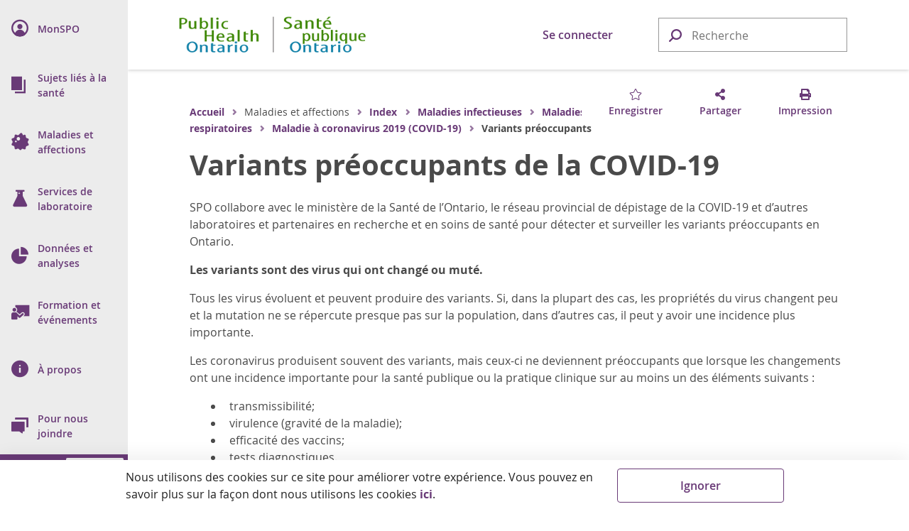

--- FILE ---
content_type: text/html; charset=utf-8
request_url: https://www.publichealthontario.ca/fr/diseases-and-conditions/infectious-diseases/respiratory-diseases/novel-coronavirus/variants
body_size: 38276
content:




<!doctype html>

<html class="no-js" lang="fr">

<head>
    
<meta name="description" content="Ressources de d&amp;amp;eacute;pistage et de surveillance des variants pr&amp;amp;eacute;occupants de la COVID-19 en Ontario.">
<meta name="keywords" content="COVID-19">

<!-- BEGIN NOINDEX -->
<meta charset="utf-8">
<meta http-equiv="X-UA-Compatible" content="IE=edge,chrome=1">
<meta http-equiv="Content-type" content="text/html; charset=utf-8">
<title>Variants pr&#233;occupants de la COVID-19 | Sant&#233; publique Ontario</title>
<meta name="viewport" content="width=device-width, initial-scale=1">
<link rel="stylesheet" href="https://pro.fontawesome.com/releases/v5.6.1/css/regular.css">
<link rel="stylesheet" href="https://pro.fontawesome.com/releases/v5.6.1/css/fontawesome.css">
<link rel="stylesheet" type="text/css" href="/Resources/css/semantic.min.css?v=1.0.0.0.0">
<link rel="stylesheet" type="text/css" href="/Resources/css/pho.min.css?v=1.0.0.0.0">
<link rel="apple-touch-icon" sizes="180x180" href="/Resources/favicon/apple-touch-icon.png?v=1.0.0.0.0">
<link rel="icon" type="image/png" sizes="32x32" href="/Resources/favicon/favicon-32x32.png?v=1.0.0.0.0">
<link rel="icon" type="image/png" sizes="16x16" href="/Resources/favicon/favicon-16x16.png?v=1.0.0.0.0">
<link rel="manifest" href="/Resources/favicon/site.webmanifest?v=1.0.0.0.0">
<link rel="mask-icon" href="/Resources/favicon/safari-pinned-tab.svg?v=1.0.0.0.0" color="#1082a8">
<link rel="shortcut icon" href="/Resources/favicon/favicon.ico?v=1.0.0.0.0">
<meta name="msapplication-TileColor" content="#693a77">
<meta name="msapplication-config" content="/Resources/favicon/browserconfig.xml?v=1.0.0.0.0">
<meta name="theme-color" content="#693a77">
<meta property="og:type" content="website">
<meta property="og:url" content="https://www.publichealthontario.ca/fr/Diseases-and-Conditions/Infectious-Diseases/Respiratory-Diseases/Novel-Coronavirus/Variants">
<meta property="og:title" content="Variants pr&#233;occupants de la COVID-19 | Sant&#233; publique Ontario">
<meta property="og:image" content="https://www.publichealthontario.ca/-/media/images/site-template/default-social-media-image.jpg?rev=e9fa673b126a427cad20d94b25245f26&amp;sc_lang=fr&amp;hash=3896CDE7D59C8C24D0DB9046C9C9AFE6">
<meta property="og:description" content="Ressources de d&amp;amp;eacute;pistage et de surveillance des variants pr&amp;amp;eacute;occupants de la COVID-19 en Ontario.">
<meta property="og:site_name" content="Sant&#233; publique Ontario">
<meta property="og:locale" content="fr_CA">
<meta name="twitter:card" content="summary_large_image">
<meta name="twitter:site" content="@PublicHealthON">
<meta name="twitter:url" content="https://www.publichealthontario.ca/fr/Diseases-and-Conditions/Infectious-Diseases/Respiratory-Diseases/Novel-Coronavirus/Variants">
<meta name="google-site-verification" content="c8P4LXoQneEqYZewZ4Hedrj5VqKesBlD_qKXU-vWGFE">
<!-- END NOINDEX -->



    <!-- BEGIN NOINDEX -->
    <script src="https://code.jquery.com/jquery-3.3.1.min.js" crossorigin="anonymous"></script>
    <script>window.jQuery || document.write('<script src="/Resources/js/jquery-3.3.1.min.js"><\/script>')</script>
    <!-- END NOINDEX -->
    <link href="/sitecore%20modules/Web/ExperienceForms/css/Custom.css" rel="stylesheet">
    <!-- Global site tag (gtag.js) - Google Analytics -->
    <script async src="https://www.googletagmanager.com/gtag/js?id=G-9Q9HH7C7QS"></script>
    <script>
        window.dataLayer = window.dataLayer || [];
        function gtag() { dataLayer.push(arguments); }
        gtag('js', new Date());

        gtag('config', 'G-9Q9HH7C7QS');
    </script>
    <!-- Canada Post AddressComplete -->
    <link rel="stylesheet" type="text/css" href="https://ws1.postescanada-canadapost.ca/css/addresscomplete-2.50.min.css?key=YW91-NU28-PR57-GM97" />
    <script type="text/javascript" src="https://ws1.postescanada-canadapost.ca/js/addresscomplete-2.50.min.js?key=YW91-NU28-PR57-GM97"></script>
    <!-- Input Mask for jQuery -->
    <script src="https://cdnjs.cloudflare.com/ajax/libs/jquery.inputmask/5.0.8/jquery.inputmask.min.js"></script>
</head>

<body class="">
    
    <!-- BEGIN NOINDEX -->
    <input name="__RequestVerificationToken" type="hidden" value="DGP-gdw8eVkx_wpDlqNtj1mArFp9uSPVff4rTIXN2sAlgXdqtMeqFZG427Di36fGvAgLyw55VujbrIlwpLFvmc-j7EtWtUlueUor_YwHRWY1" />
    <div class="floating-button hidden-print">
        <button class="ui massive circular icon back-to-top button">
            <i class="fas fa-chevron-up fontawesome-icon"></i>
        </button>
    </div>

    

    <div class="nav-dim"></div>
    <div class="nav-wrap nav-hidden hidden-print" role="navigation">
        <nav class="pho-nav" role="menu" tabindex="-1">
            <ul class="top-nav">
                <li class="skip-to-main-content">
                    <div>
                        <a tabindex="0" role="button">
                            <i class="fas fa-th-list" focusable="false"></i>
                            <span class="nav-title">Aller au contenu principal</span>
                        </a>
                    </div>
                </li>
                

<li class="mobile-nav-header">
	<a href="#" class="mobile-close lvl-1" role="button" title="Fermer le sous-menu">
		<i class="far fa-times" focusable="false"></i>
	</a>
</li>

			<li class="nav-lvl-1">
				<div>
					<a class="item" role="menuitem" href="/fr/MyPHO">
						<i class="navicon navicon-my-pho" focusable="false"></i>
						<span class="nav-title"><abbr aria-label="Mon S P O">MonSPO</abbr></span>
					</a>
				</div>
			</li>
			<li class="nav-lvl-1 nav-has-subnav">
				<div tabindex="-1">
					<a class="nav-link" role="menuitem" tabindex="0" aria-haspopup="true">
						<i class="navicon navicon-health-topics" focusable="false"></i>
						<i class="fas fa-caret-right" focusable="false"></i>
						<span class="nav-title">Sujets liés à la santé</span>
					</a>
					<a class="nav-close" tabindex="0" role="button" title="Fermer le sous-menu">
						<i class="far fa-times" focusable="false"></i>
					</a>
				</div>

				<!-- 2nd level -->
				<ul class="nav-lvl-2" tabindex="-1">
					<li class="mobile-nav-header" aria-hidden="true" tabindex="-1">
						<a class="mobile-back" role="button" title="Retourner au sous-menu pr&#233;c&#233;dent" aria-hidden="true" tabindex="-1">
							<i class="fas fa-caret-left" focusable="false"></i>
						</a>
						<a class="mobile-close lvl-2" role="button" title="Fermer le sous-menu" aria-hidden="true" tabindex="-1">
							<i class="far fa-times" focusable="false"></i>
						</a>
					</li>
							<li class="subnav-title" aria-hidden="true" tabindex="-1">
								<span> 
									<i class="navicon navicon-health-topics" focusable="false"></i>
									Sujets liés à la santé
								</span>
							</li>
												<li class="nav-has-subnav">
								<a aria-hidden="true" tabindex="-1" class="item" role="menuitem" aria-haspopup="true">
									<i class="fas fa-caret-right" focusable="false"></i>
									Gestion des antimicrobiens
								</a>
								<!-- 3rd level -->
								<ul class="nav-lvl-3" tabindex="-1">
									<li class="mobile-nav-header">
										<a class="mobile-back" role="button" title="Retourner au sous-menu pr&#233;c&#233;dent" tabindex="0">
											<i class="fas fa-caret-left" focusable="false"></i>
										</a>
										<a class="mobile-close lvl-3" role="button" title="Fermer le sous-menu" aria-hidden="true" tabindex="-1">
											<i class="far fa-times" focusable="false"></i>
										</a>
									</li>
											<li class="subnav-title">
												<a class="item" role="menuitem" href="/fr/Health-Topics/Antimicrobial-Stewardship" aria-hidden="true" tabindex="-1">
													Gestion des antimicrobiens
												</a>
											</li>
																				<li>
												<a class="item" role="menuitem" href="/fr/Health-Topics/Antimicrobial-Stewardship/Acute-Care" aria-hidden="true" tabindex="-1">
													Gestion des antimicrobiens dans les mileux de soins actifs
												</a>
											</li>
											<li>
												<a class="item" role="menuitem" href="/fr/Health-Topics/Antimicrobial-Stewardship/Long-Term-Care" aria-hidden="true" tabindex="-1">
													Gestion des antimicrobiens dans les foyers de soins de longue durée
												</a>
											</li>
											<li>
												<a class="item" role="menuitem" href="/fr/Health-Topics/Antimicrobial-Stewardship/Primary-Care" aria-hidden="true" tabindex="-1">
													Gestion des antimicrobiens dans les milieux de soins primaires
												</a>
											</li>
											<li>
												<a class="item" role="menuitem" href="/fr/Health-Topics/Antimicrobial-Stewardship/ASP-Strategies" aria-hidden="true" tabindex="-1">
													Stratégies de gestion des antimicrobiens
												</a>
											</li>
											<li>
												<a class="item" role="menuitem" href="/fr/Health-Topics/Antimicrobial-Stewardship/ASP-Comparison-Tool" aria-hidden="true" tabindex="-1">
													Outil de comparaison des données sur les programmes de gestion des antimicrobiens et la résistance aux antimicrobiens
												</a>
											</li>
											<li>
												<a class="item" role="menuitem" href="/fr/Health-Topics/Antimicrobial-Stewardship/UTI-Program" aria-hidden="true" tabindex="-1">
													Programme de gestion des infections des voies urinaires
												</a>
											</li>
								</ul>
							</li>
							<li>
								<a class="item" role="menuitem" href="/fr/Health-Topics/Emergency-Preparedness" aria-hidden="true" tabindex="-1">
									Préparation aux situations d’urgence
								</a>
							</li>
							<li class="nav-has-subnav">
								<a aria-hidden="true" tabindex="-1" class="item" role="menuitem" aria-haspopup="true">
									<i class="fas fa-caret-right" focusable="false"></i>
									Santé environnementale et santé au travail
								</a>
								<!-- 3rd level -->
								<ul class="nav-lvl-3" tabindex="-1">
									<li class="mobile-nav-header">
										<a class="mobile-back" role="button" title="Retourner au sous-menu pr&#233;c&#233;dent" tabindex="0">
											<i class="fas fa-caret-left" focusable="false"></i>
										</a>
										<a class="mobile-close lvl-3" role="button" title="Fermer le sous-menu" aria-hidden="true" tabindex="-1">
											<i class="far fa-times" focusable="false"></i>
										</a>
									</li>
											<li class="subnav-title">
												<a class="item" role="menuitem" href="/fr/Health-Topics/Environmental-Occupational-Health" aria-hidden="true" tabindex="-1">
													Santé environnementale et santé au travail
												</a>
											</li>
																				<li>
												<a class="item" role="menuitem" href="/fr/Health-Topics/Environmental-Occupational-Health/Air-Quality" aria-hidden="true" tabindex="-1">
													Qualité de l’air
												</a>
											</li>
											<li>
												<a class="item" role="menuitem" href="/fr/Health-Topics/Environmental-Occupational-Health/Equipment-Loan-Program" aria-hidden="true" tabindex="-1">
													Programme de prêt d’instruments
												</a>
											</li>
											<li>
												<a class="item" role="menuitem" href="/fr/Health-Topics/Environmental-Occupational-Health/Food-Safety" aria-hidden="true" tabindex="-1">
													Sécurité alimentaire
												</a>
											</li>
											<li>
												<a class="item" role="menuitem" href="/fr/Health-Topics/Environmental-Occupational-Health/Healthy-Environments" aria-hidden="true" tabindex="-1">
													Milieux sains
												</a>
											</li>
											<li>
												<a class="item" role="menuitem" href="/fr/Health-Topics/Environmental-Occupational-Health/Health-Hazards" aria-hidden="true" tabindex="-1">
													Risques pour la santé
												</a>
											</li>
											<li>
												<a class="item" role="menuitem" href="/fr/Health-Topics/Environmental-Occupational-Health/Water-Quality" aria-hidden="true" tabindex="-1">
													Qualité de l’eau
												</a>
											</li>
								</ul>
							</li>
							<li>
								<a class="item" role="menuitem" href="/fr/Health-Topics/Health-Equity" aria-hidden="true" tabindex="-1">
									Équité en matière de santé
								</a>
							</li>
							<li class="nav-has-subnav">
								<a aria-hidden="true" tabindex="-1" class="item" role="menuitem" aria-haspopup="true">
									<i class="fas fa-caret-right" focusable="false"></i>
									Promotion de la santé
								</a>
								<!-- 3rd level -->
								<ul class="nav-lvl-3" tabindex="-1">
									<li class="mobile-nav-header">
										<a class="mobile-back" role="button" title="Retourner au sous-menu pr&#233;c&#233;dent" tabindex="0">
											<i class="fas fa-caret-left" focusable="false"></i>
										</a>
										<a class="mobile-close lvl-3" role="button" title="Fermer le sous-menu" aria-hidden="true" tabindex="-1">
											<i class="far fa-times" focusable="false"></i>
										</a>
									</li>
											<li class="subnav-title">
												<a class="item" role="menuitem" href="/fr/Health-Topics/Health-Promotion" aria-hidden="true" tabindex="-1">
													Promotion de la santé
												</a>
											</li>
																				<li>
												<a class="item" role="menuitem" href="/fr/Health-Topics/Health-Promotion/Alcohol" aria-hidden="true" tabindex="-1">
													Consommation d'alcool
												</a>
											</li>
											<li>
												<a class="item" role="menuitem" href="/fr/Health-Topics/Health-Promotion/Child-Youth-Health" aria-hidden="true" tabindex="-1">
													Santé des enfants et des jeunes
												</a>
											</li>
											<li>
												<a class="item" role="menuitem" href="/fr/Health-Topics/Health-Promotion/Health-Promotion-Practice" aria-hidden="true" tabindex="-1">
													Pratique en matière de promotion de la santé
												</a>
											</li>
											<li>
												<a class="item" role="menuitem" href="/fr/Health-Topics/Health-Promotion/Healthy-Eating" aria-hidden="true" tabindex="-1">
													Alimentation saine
												</a>
											</li>
											<li>
												<a class="item" role="menuitem" href="/fr/Health-Topics/Health-Promotion/Injuries" aria-hidden="true" tabindex="-1">
													Traumatismes
												</a>
											</li>
											<li>
												<a class="item" role="menuitem" href="/fr/Health-Topics/Health-Promotion/Maternal-Infant-Health" aria-hidden="true" tabindex="-1">
													Santé maternelle et infantile
												</a>
											</li>
											<li>
												<a class="item" role="menuitem" href="/fr/Health-Topics/Health-Promotion/Mental-Health" aria-hidden="true" tabindex="-1">
													Santé mentale
												</a>
											</li>
											<li>
												<a class="item" role="menuitem" href="/fr/Health-Topics/Health-Promotion/Oral-Health" aria-hidden="true" tabindex="-1">
													Santé bucco-dentaire
												</a>
											</li>
											<li>
												<a class="item" role="menuitem" href="/fr/Health-Topics/Health-Promotion/Physical-Activity" aria-hidden="true" tabindex="-1">
													Activité physique
												</a>
											</li>
											<li>
												<a class="item" role="menuitem" href="/fr/Health-Topics/Health-Promotion/Substance-Use" aria-hidden="true" tabindex="-1">
													Consommation de substances
												</a>
											</li>
											<li>
												<a class="item" role="menuitem" href="/fr/Health-Topics/Health-Promotion/Tobacco" aria-hidden="true" tabindex="-1">
													Tabagisme et cigarettes électroniques
												</a>
											</li>
								</ul>
							</li>
							<li class="nav-has-subnav">
								<a aria-hidden="true" tabindex="-1" class="item" role="menuitem" aria-haspopup="true">
									<i class="fas fa-caret-right" focusable="false"></i>
									Immunisation
								</a>
								<!-- 3rd level -->
								<ul class="nav-lvl-3" tabindex="-1">
									<li class="mobile-nav-header">
										<a class="mobile-back" role="button" title="Retourner au sous-menu pr&#233;c&#233;dent" tabindex="0">
											<i class="fas fa-caret-left" focusable="false"></i>
										</a>
										<a class="mobile-close lvl-3" role="button" title="Fermer le sous-menu" aria-hidden="true" tabindex="-1">
											<i class="far fa-times" focusable="false"></i>
										</a>
									</li>
											<li class="subnav-title">
												<a class="item" role="menuitem" href="/fr/Health-Topics/Immunization" aria-hidden="true" tabindex="-1">
													Immunisation
												</a>
											</li>
																				<li>
												<a class="item" role="menuitem" href="/fr/Health-Topics/Immunization/SPSN" aria-hidden="true" tabindex="-1">
													Surveillance de l’efficacité des vaccins antigrippaux
												</a>
											</li>
											<li>
												<a class="item" role="menuitem" href="/fr/Health-Topics/Immunization/Vaccine-Coverage" aria-hidden="true" tabindex="-1">
													La couverture vaccinale
												</a>
											</li>
											<li>
												<a class="item" role="menuitem" href="/fr/Health-Topics/Immunization/Vaccine-Safety" aria-hidden="true" tabindex="-1">
													Innocuité des vaccins
												</a>
											</li>
											<li>
												<a class="item" role="menuitem" href="/fr/Health-Topics/Immunization/Vaccine-Preventable-Diseases" aria-hidden="true" tabindex="-1">
													Maladies évitables par la vaccination
												</a>
											</li>
								</ul>
							</li>
							<li class="nav-has-subnav">
								<a aria-hidden="true" tabindex="-1" class="item" role="menuitem" aria-haspopup="true">
									<i class="fas fa-caret-right" focusable="false"></i>
									Santé des Autochtones
								</a>
								<!-- 3rd level -->
								<ul class="nav-lvl-3" tabindex="-1">
									<li class="mobile-nav-header">
										<a class="mobile-back" role="button" title="Retourner au sous-menu pr&#233;c&#233;dent" tabindex="0">
											<i class="fas fa-caret-left" focusable="false"></i>
										</a>
										<a class="mobile-close lvl-3" role="button" title="Fermer le sous-menu" aria-hidden="true" tabindex="-1">
											<i class="far fa-times" focusable="false"></i>
										</a>
									</li>
											<li class="subnav-title">
												<a class="item" role="menuitem" href="/fr/Health-Topics/Indigenous-Health" aria-hidden="true" tabindex="-1">
													Santé des Autochtones
												</a>
											</li>
																				<li>
												<a class="item" role="menuitem" href="/fr/Health-Topics/Indigenous-Health/Indigenous-Internship-Program" aria-hidden="true" tabindex="-1">
													Guide de Santé publique Ontario (SPO) pour le Programme de stage pour les Autochtones
												</a>
											</li>
								</ul>
							</li>
							<li class="nav-has-subnav">
								<a aria-hidden="true" tabindex="-1" class="item" role="menuitem" aria-haspopup="true">
									<i class="fas fa-caret-right" focusable="false"></i>
									Prévention et contrôle des infections
								</a>
								<!-- 3rd level -->
								<ul class="nav-lvl-3" tabindex="-1">
									<li class="mobile-nav-header">
										<a class="mobile-back" role="button" title="Retourner au sous-menu pr&#233;c&#233;dent" tabindex="0">
											<i class="fas fa-caret-left" focusable="false"></i>
										</a>
										<a class="mobile-close lvl-3" role="button" title="Fermer le sous-menu" aria-hidden="true" tabindex="-1">
											<i class="far fa-times" focusable="false"></i>
										</a>
									</li>
											<li class="subnav-title">
												<a class="item" role="menuitem" href="/fr/Health-Topics/Infection-Prevention-Control" aria-hidden="true" tabindex="-1">
													Prévention et contrôle des infections
												</a>
											</li>
																				<li>
												<a class="item" role="menuitem" href="/fr/Health-Topics/Infection-Prevention-Control/Best-Practices-IPAC" aria-hidden="true" tabindex="-1">
													Pratiques exemplaires en PCI
												</a>
											</li>
											<li>
												<a class="item" role="menuitem" href="/fr/Health-Topics/Infection-Prevention-Control/CRMD" aria-hidden="true" tabindex="-1">
													Construction, rénovation, entretien et aménagement (CREA)
												</a>
											</li>
											<li>
												<a class="item" role="menuitem" href="/fr/Health-Topics/Infection-Prevention-Control/Dermatitis" aria-hidden="true" tabindex="-1">
													Dermatite (professionnelle)
												</a>
											</li>
											<li>
												<a class="item" role="menuitem" href="/fr/Health-Topics/Infection-Prevention-Control/Environmental-Cleaning" aria-hidden="true" tabindex="-1">
													Nettoyage de l’environnement
												</a>
											</li>
											<li>
												<a class="item" role="menuitem" href="/fr/Health-Topics/Infection-Prevention-Control/Hand-Hygiene" aria-hidden="true" tabindex="-1">
													Hygiène des mains
												</a>
											</li>
											<li>
												<a class="item" role="menuitem" href="/fr/Health-Topics/Infection-Prevention-Control/IPAC-Lapses" aria-hidden="true" tabindex="-1">
													Éviter les manquements aux pratiques de PCI
												</a>
											</li>
											<li>
												<a class="item" role="menuitem" href="/fr/Health-Topics/Infection-Prevention-Control/PPE-Auditing" aria-hidden="true" tabindex="-1">
													Vérification relative à l’équipement de protection individuelle (ÉPI)
												</a>
											</li>
											<li>
												<a class="item" role="menuitem" href="/fr/Health-Topics/Infection-Prevention-Control/Reprocessing" aria-hidden="true" tabindex="-1">
													Retraitement
												</a>
											</li>
											<li>
												<a class="item" role="menuitem" href="/fr/Health-Topics/Infection-Prevention-Control/Routine-Practices-Additional-Precautions" aria-hidden="true" tabindex="-1">
													Pratiques de base et précautions supplémentaires
												</a>
											</li>
											<li class="nav-divider" aria-hidden="true" tabindex="-1"></li>
											<li>
												<a class="item" role="menuitem" href="/fr/Health-Topics/Infection-Prevention-Control/Child-Care-Settings" aria-hidden="true" tabindex="-1">
													Les services de garde d’enfants
												</a>
											</li>
											<li>
												<a class="item" role="menuitem" href="/fr/Health-Topics/Infection-Prevention-Control/Clinical-Office-Practice" aria-hidden="true" tabindex="-1">
													Pratiques en cabinet et en clinique
												</a>
											</li>
											<li>
												<a class="item" role="menuitem" href="/fr/Health-Topics/Infection-Prevention-Control/Congregate-Living" aria-hidden="true" tabindex="-1">
													Lieux d’hébergement collectif
												</a>
											</li>
											<li>
												<a class="item" role="menuitem" href="/fr/Health-Topics/Infection-Prevention-Control/Long-Term-Care" aria-hidden="true" tabindex="-1">
													Foyers de soins de longue durée et maisons de retraite
												</a>
											</li>
											<li>
												<a class="item" role="menuitem" href="/fr/Health-Topics/Infection-Prevention-Control/Personal-Service-Settings" aria-hidden="true" tabindex="-1">
													Milieux de services personnels
												</a>
											</li>
								</ul>
							</li>
							<li class="nav-has-subnav">
								<a aria-hidden="true" tabindex="-1" class="item" role="menuitem" aria-haspopup="true">
									<i class="fas fa-caret-right" focusable="false"></i>
									Pratiques liées à la santé publique
								</a>
								<!-- 3rd level -->
								<ul class="nav-lvl-3" tabindex="-1">
									<li class="mobile-nav-header">
										<a class="mobile-back" role="button" title="Retourner au sous-menu pr&#233;c&#233;dent" tabindex="0">
											<i class="fas fa-caret-left" focusable="false"></i>
										</a>
										<a class="mobile-close lvl-3" role="button" title="Fermer le sous-menu" aria-hidden="true" tabindex="-1">
											<i class="far fa-times" focusable="false"></i>
										</a>
									</li>
											<li class="subnav-title">
												<a class="item" role="menuitem" href="/fr/Health-Topics/Public-Health-Practice" aria-hidden="true" tabindex="-1">
													Pratiques liées à la santé publique
												</a>
											</li>
																				<li>
												<a class="item" role="menuitem" href="/fr/Health-Topics/Public-Health-Practice/Health-Communications" aria-hidden="true" tabindex="-1">
													Communications sur la santé
												</a>
											</li>
											<li>
												<a class="item" role="menuitem" href="/fr/Health-Topics/Public-Health-Practice/LDCP" aria-hidden="true" tabindex="-1">
													Projets locaux
												</a>
											</li>
											<li>
												<a class="item" role="menuitem" href="/fr/Health-Topics/Public-Health-Practice/Library-Services" aria-hidden="true" tabindex="-1">
													Services de bibliothèque
												</a>
											</li>
											<li>
												<a class="item" role="menuitem" href="/fr/Health-Topics/Public-Health-Practice/Policy-Development" aria-hidden="true" tabindex="-1">
													Élaboration de politiques
												</a>
											</li>
											<li>
												<a class="item" role="menuitem" href="/fr/Health-Topics/Public-Health-Practice/Program-Planning-Evaluation" aria-hidden="true" tabindex="-1">
													Planification et évaluation des programmes
												</a>
											</li>
								</ul>
							</li>
				</ul>
			</li>
			<li class="nav-lvl-1 nav-has-subnav">
				<div tabindex="-1">
					<a class="nav-link" role="menuitem" tabindex="0" aria-haspopup="true">
						<i class="navicon navicon-diseases" focusable="false"></i>
						<i class="fas fa-caret-right" focusable="false"></i>
						<span class="nav-title">Maladies et affections</span>
					</a>
					<a class="nav-close" tabindex="0" role="button" title="Fermer le sous-menu">
						<i class="far fa-times" focusable="false"></i>
					</a>
				</div>

				<!-- 2nd level -->
				<ul class="nav-lvl-2" tabindex="-1">
					<li class="mobile-nav-header" aria-hidden="true" tabindex="-1">
						<a class="mobile-back" role="button" title="Retourner au sous-menu pr&#233;c&#233;dent" aria-hidden="true" tabindex="-1">
							<i class="fas fa-caret-left" focusable="false"></i>
						</a>
						<a class="mobile-close lvl-2" role="button" title="Fermer le sous-menu" aria-hidden="true" tabindex="-1">
							<i class="far fa-times" focusable="false"></i>
						</a>
					</li>
							<li class="subnav-title" aria-hidden="true" tabindex="-1">
								<span> 
									<i class="navicon navicon-diseases" focusable="false"></i>
									Maladies et affections
								</span>
							</li>
												<li>
								<a class="item" role="menuitem" href="/fr/Diseases-and-Conditions/Diseases-and-Conditions-Index" aria-hidden="true" tabindex="-1">
									Index
								</a>
							</li>
							<li class="nav-divider" aria-hidden="true" tabindex="-1"></li>
							<li class="nav-has-subnav">
								<a aria-hidden="true" tabindex="-1" class="item" role="menuitem" aria-haspopup="true">
									<i class="fas fa-caret-right" focusable="false"></i>
									Maladies et affections chroniques
								</a>
								<!-- 3rd level -->
								<ul class="nav-lvl-3" tabindex="-1">
									<li class="mobile-nav-header">
										<a class="mobile-back" role="button" title="Retourner au sous-menu pr&#233;c&#233;dent" tabindex="0">
											<i class="fas fa-caret-left" focusable="false"></i>
										</a>
										<a class="mobile-close lvl-3" role="button" title="Fermer le sous-menu" aria-hidden="true" tabindex="-1">
											<i class="far fa-times" focusable="false"></i>
										</a>
									</li>
											<li class="subnav-title">
												<a class="item" role="menuitem" href="/fr/Diseases-and-Conditions/Chronic-Diseases-and-Conditions" aria-hidden="true" tabindex="-1">
													Maladies et affections chroniques
												</a>
											</li>
																				<li>
												<a class="item" role="menuitem" href="/fr/Diseases-and-Conditions/Chronic-Diseases-and-Conditions/Cancer" aria-hidden="true" tabindex="-1">
													Cancer
												</a>
											</li>
											<li>
												<a class="item" role="menuitem" href="/fr/Diseases-and-Conditions/Chronic-Diseases-and-Conditions/Cardiovascular-Disease" aria-hidden="true" tabindex="-1">
													Maladies cardiovasculaires
												</a>
											</li>
											<li>
												<a class="item" role="menuitem" href="/fr/Diseases-and-Conditions/Chronic-Diseases-and-Conditions/Chronic-Respiratory-Diseases" aria-hidden="true" tabindex="-1">
													Maladie respiratoire chronique
												</a>
											</li>
											<li>
												<a class="item" role="menuitem" href="/fr/Diseases-and-Conditions/Chronic-Diseases-and-Conditions/Diabetes" aria-hidden="true" tabindex="-1">
													Diabètes
												</a>
											</li>
											<li>
												<a class="item" role="menuitem" href="/fr/Diseases-and-Conditions/Chronic-Diseases-and-Conditions/Obesity" aria-hidden="true" tabindex="-1">
													Obésité
												</a>
											</li>
								</ul>
							</li>
							<li class="nav-has-subnav">
								<a aria-hidden="true" tabindex="-1" class="item" role="menuitem" aria-haspopup="true">
									<i class="fas fa-caret-right" focusable="false"></i>
									Infections associées aux soins de santé (IAS)
								</a>
								<!-- 3rd level -->
								<ul class="nav-lvl-3" tabindex="-1">
									<li class="mobile-nav-header">
										<a class="mobile-back" role="button" title="Retourner au sous-menu pr&#233;c&#233;dent" tabindex="0">
											<i class="fas fa-caret-left" focusable="false"></i>
										</a>
										<a class="mobile-close lvl-3" role="button" title="Fermer le sous-menu" aria-hidden="true" tabindex="-1">
											<i class="far fa-times" focusable="false"></i>
										</a>
									</li>
											<li class="subnav-title">
												<a class="item" role="menuitem" href="/fr/Diseases-and-Conditions/Health-Care-Associated-Infections" aria-hidden="true" tabindex="-1">
													Infections associées aux soins de santé (IAS)
												</a>
											</li>
																				<li>
												<a class="item" role="menuitem" href="/fr/Diseases-and-Conditions/Health-Care-Associated-Infections/CPE" aria-hidden="true" tabindex="-1">
													Entérobactériacées productrices de la carbapénémase (EPC)
												</a>
											</li>
											<li>
												<a class="item" role="menuitem" href="/fr/Diseases-and-Conditions/Health-Care-Associated-Infections/Candida-auris" aria-hidden="true" tabindex="-1">
													Candida auris
												</a>
											</li>
											<li>
												<a class="item" role="menuitem" href="/fr/Diseases-and-Conditions/Health-Care-Associated-Infections/CDI" aria-hidden="true" tabindex="-1">
													Infections à Clostridioides difficile (ICD)
												</a>
											</li>
											<li>
												<a class="item" role="menuitem" href="/fr/Diseases-and-Conditions/Health-Care-Associated-Infections/MRSA" aria-hidden="true" tabindex="-1">
													Staphylococcus aureus résistant à la méthicilline (SARM)
												</a>
											</li>
											<li>
												<a class="item" role="menuitem" href="/fr/Diseases-and-Conditions/Health-Care-Associated-Infections/VRE" aria-hidden="true" tabindex="-1">
													Entérocoques résistant à la vancomycine (ERV)
												</a>
											</li>
								</ul>
							</li>
							<li class="nav-has-subnav">
								<a aria-hidden="true" tabindex="-1" class="item" role="menuitem" aria-haspopup="true">
									<i class="fas fa-caret-right" focusable="false"></i>
									Maladies infectieuses
								</a>
								<!-- 3rd level -->
								<ul class="nav-lvl-3" tabindex="-1">
									<li class="mobile-nav-header">
										<a class="mobile-back" role="button" title="Retourner au sous-menu pr&#233;c&#233;dent" tabindex="0">
											<i class="fas fa-caret-left" focusable="false"></i>
										</a>
										<a class="mobile-close lvl-3" role="button" title="Fermer le sous-menu" aria-hidden="true" tabindex="-1">
											<i class="far fa-times" focusable="false"></i>
										</a>
									</li>
											<li class="subnav-title">
												<a class="item" role="menuitem" href="/fr/Diseases-and-Conditions/Infectious-Diseases" aria-hidden="true" tabindex="-1">
													Maladies infectieuses
												</a>
											</li>
																				<li>
												<a class="item" role="menuitem" href="/fr/Diseases-and-Conditions/Infectious-Diseases/Blood-Borne-Infections" aria-hidden="true" tabindex="-1">
													Maladies transmissibles par le sang
												</a>
											</li>
											<li>
												<a class="item" role="menuitem" href="/fr/Diseases-and-Conditions/Infectious-Diseases/Enteric-Foodborne-Diseases" aria-hidden="true" tabindex="-1">
													Maladies entériques et d’origine alimentaire
												</a>
											</li>
											<li>
												<a class="item" role="menuitem" href="/fr/Diseases-and-Conditions/Infectious-Diseases/Respiratory-Diseases" aria-hidden="true" tabindex="-1">
													Maladies respiratoires
												</a>
											</li>
											<li>
												<a class="item" role="menuitem" href="/fr/Diseases-and-Conditions/Infectious-Diseases/Sexually-Transmitted-Infections" aria-hidden="true" tabindex="-1">
													Infections transmissibles sexuellement (ITS)
												</a>
											</li>
											<li>
												<a class="item" role="menuitem" href="/fr/Diseases-and-Conditions/Infectious-Diseases/Vaccine-Preventable-Diseases" aria-hidden="true" tabindex="-1">
													Maladies évitables par la vaccination
												</a>
											</li>
											<li>
												<a class="item" role="menuitem" href="/fr/Diseases-and-Conditions/Infectious-Diseases/Vector-Borne-Zoonotic-Diseases" aria-hidden="true" tabindex="-1">
													Maladies zoonotiques et à transmission vectorielle
												</a>
											</li>
											<li class="nav-divider" aria-hidden="true" tabindex="-1"></li>
											<li>
												<a class="item" role="menuitem" href="/fr/Diseases-and-Conditions/Infectious-Diseases/CCM" aria-hidden="true" tabindex="-1">
													Prise en charge des cas et des contacts
												</a>
											</li>
								</ul>
							</li>
							<li class="nav-has-subnav">
								<a aria-hidden="true" tabindex="-1" class="item" role="menuitem" aria-haspopup="true">
									<i class="fas fa-caret-right" focusable="false"></i>
									Traumatismes
								</a>
								<!-- 3rd level -->
								<ul class="nav-lvl-3" tabindex="-1">
									<li class="mobile-nav-header">
										<a class="mobile-back" role="button" title="Retourner au sous-menu pr&#233;c&#233;dent" tabindex="0">
											<i class="fas fa-caret-left" focusable="false"></i>
										</a>
										<a class="mobile-close lvl-3" role="button" title="Fermer le sous-menu" aria-hidden="true" tabindex="-1">
											<i class="far fa-times" focusable="false"></i>
										</a>
									</li>
											<li class="subnav-title">
												<a class="item" role="menuitem" href="/fr/Diseases-and-Conditions/Injuries" aria-hidden="true" tabindex="-1">
													Traumatismes
												</a>
											</li>
																				<li>
												<a class="item" role="menuitem" href="/fr/Diseases-and-Conditions/Injuries/Poisoning" aria-hidden="true" tabindex="-1">
													Empoisonnement
												</a>
											</li>
											<li>
												<a class="item" role="menuitem" href="/fr/Diseases-and-Conditions/Injuries/Road-Safety" aria-hidden="true" tabindex="-1">
													Sécurité routière
												</a>
											</li>
											<li>
												<a class="item" role="menuitem" href="/fr/Diseases-and-Conditions/Injuries/Violence" aria-hidden="true" tabindex="-1">
													Violence
												</a>
											</li>
											<li>
												<a class="item" role="menuitem" href="/fr/Diseases-and-Conditions/Injuries/Falls" aria-hidden="true" tabindex="-1">
													Chutes
												</a>
											</li>
											<li>
												<a class="item" role="menuitem" href="/fr/Diseases-and-Conditions/Injuries/Concussions" aria-hidden="true" tabindex="-1">
													Commotions cérébrales
												</a>
											</li>
											<li>
												<a class="item" role="menuitem" href="/fr/Diseases-and-Conditions/Injuries/Off-Road-Safety" aria-hidden="true" tabindex="-1">
													Sécurité hors route
												</a>
											</li>
								</ul>
							</li>
							<li class="nav-has-subnav">
								<a aria-hidden="true" tabindex="-1" class="item" role="menuitem" aria-haspopup="true">
									<i class="fas fa-caret-right" focusable="false"></i>
									Santé mentale et consommation de substances
								</a>
								<!-- 3rd level -->
								<ul class="nav-lvl-3" tabindex="-1">
									<li class="mobile-nav-header">
										<a class="mobile-back" role="button" title="Retourner au sous-menu pr&#233;c&#233;dent" tabindex="0">
											<i class="fas fa-caret-left" focusable="false"></i>
										</a>
										<a class="mobile-close lvl-3" role="button" title="Fermer le sous-menu" aria-hidden="true" tabindex="-1">
											<i class="far fa-times" focusable="false"></i>
										</a>
									</li>
											<li class="subnav-title">
												<a class="item" role="menuitem" href="/fr/Diseases-and-Conditions/Mental-Illness-Substance-Use" aria-hidden="true" tabindex="-1">
													Santé mentale et consommation de substances
												</a>
											</li>
																				<li>
												<a class="item" role="menuitem" href="/fr/Diseases-and-Conditions/Mental-Illness-Substance-Use/Alcohol" aria-hidden="true" tabindex="-1">
													Consommation d'alcool
												</a>
											</li>
											<li>
												<a class="item" role="menuitem" href="/fr/Diseases-and-Conditions/Mental-Illness-Substance-Use/Cannabis" aria-hidden="true" tabindex="-1">
													Cannabis
												</a>
											</li>
											<li>
												<a class="item" role="menuitem" href="/fr/Diseases-and-Conditions/Mental-Illness-Substance-Use/Depression" aria-hidden="true" tabindex="-1">
													Dépression
												</a>
											</li>
											<li>
												<a class="item" role="menuitem" href="/fr/Diseases-and-Conditions/Mental-Illness-Substance-Use/Opioids" aria-hidden="true" tabindex="-1">
													Opioïdes
												</a>
											</li>
											<li>
												<a class="item" role="menuitem" href="/fr/Diseases-and-Conditions/Mental-Illness-Substance-Use/Mental-Health" aria-hidden="true" tabindex="-1">
													Santé mentale
												</a>
											</li>
											<li>
												<a class="item" role="menuitem" href="/fr/Diseases-and-Conditions/Mental-Illness-Substance-Use/Tobacco" aria-hidden="true" tabindex="-1">
													Tabagisme et cigarettes électroniques
												</a>
											</li>
								</ul>
							</li>
				</ul>
			</li>
			<li class="nav-lvl-1 nav-has-subnav">
				<div tabindex="-1">
					<a class="nav-link" role="menuitem" tabindex="0" aria-haspopup="true">
						<i class="navicon navicon-lab" focusable="false"></i>
						<i class="fas fa-caret-right" focusable="false"></i>
						<span class="nav-title">Services de laboratoire</span>
					</a>
					<a class="nav-close" tabindex="0" role="button" title="Fermer le sous-menu">
						<i class="far fa-times" focusable="false"></i>
					</a>
				</div>

				<!-- 2nd level -->
				<ul class="nav-lvl-2" tabindex="-1">
					<li class="mobile-nav-header" aria-hidden="true" tabindex="-1">
						<a class="mobile-back" role="button" title="Retourner au sous-menu pr&#233;c&#233;dent" aria-hidden="true" tabindex="-1">
							<i class="fas fa-caret-left" focusable="false"></i>
						</a>
						<a class="mobile-close lvl-2" role="button" title="Fermer le sous-menu" aria-hidden="true" tabindex="-1">
							<i class="far fa-times" focusable="false"></i>
						</a>
					</li>
							<li class="subnav-title" aria-hidden="true" tabindex="-1">
								<span> 
									<i class="navicon navicon-lab" focusable="false"></i>
									Services de laboratoire
								</span>
							</li>
												<li>
								<a class="item" role="menuitem" href="/fr/Laboratory-Services/About-Laboratory-Services" aria-hidden="true" tabindex="-1">
									Services de laboratoire
								</a>
							</li>
							<li>
								<a class="item" role="menuitem" href="/fr/Laboratory-Services/Test-Information-Index" aria-hidden="true" tabindex="-1">
									Index de renseignements sur les analyses
								</a>
							</li>
							<li class="nav-divider" aria-hidden="true" tabindex="-1"></li>
							<li>
								<a class="item" role="menuitem" href="/fr/Laboratory-Services/Specimen-Acceptance-Criteria" aria-hidden="true" tabindex="-1">
									Critères d'admission des échantillons
								</a>
							</li>
							<li>
								<a class="item" role="menuitem" href="/fr/Laboratory-Services/Kit-Test-Ordering-Instructions" aria-hidden="true" tabindex="-1">
									Instructions – commande de trousse et de test
								</a>
							</li>
							<li class="nav-has-subnav">
								<a aria-hidden="true" tabindex="-1" class="item" role="menuitem" aria-haspopup="true">
									<i class="fas fa-caret-right" focusable="false"></i>
									Guide de l’inspecteur en santé publique
								</a>
								<!-- 3rd level -->
								<ul class="nav-lvl-3" tabindex="-1">
									<li class="mobile-nav-header">
										<a class="mobile-back" role="button" title="Retourner au sous-menu pr&#233;c&#233;dent" tabindex="0">
											<i class="fas fa-caret-left" focusable="false"></i>
										</a>
										<a class="mobile-close lvl-3" role="button" title="Fermer le sous-menu" aria-hidden="true" tabindex="-1">
											<i class="far fa-times" focusable="false"></i>
										</a>
									</li>
											<li class="subnav-title">
												<a class="item" role="menuitem" href="/fr/Laboratory-Services/Public-Health-Inspectors-Guide" aria-hidden="true" tabindex="-1">
													Guide de l’inspecteur en santé publique
												</a>
											</li>
																				<li>
												<a class="item" role="menuitem" href="/fr/Laboratory-Services/Public-Health-Inspectors-Guide/PHI-Environmental-Swabs" aria-hidden="true" tabindex="-1">
													Environmental Swabs
												</a>
											</li>
											<li>
												<a class="item" role="menuitem" href="/fr/Laboratory-Services/Public-Health-Inspectors-Guide/PHI-Food" aria-hidden="true" tabindex="-1">
													Food Sample Analysis
												</a>
											</li>
											<li>
												<a class="item" role="menuitem" href="/fr/Laboratory-Services/Public-Health-Inspectors-Guide/PHI-Legionella" aria-hidden="true" tabindex="-1">
													Legionella Investigations
												</a>
											</li>
											<li>
												<a class="item" role="menuitem" href="/fr/Laboratory-Services/Public-Health-Inspectors-Guide/PHI-Water" aria-hidden="true" tabindex="-1">
													Water Sample Analysis
												</a>
											</li>
								</ul>
							</li>
							<li>
								<a class="item" role="menuitem" href="/fr/Laboratory-Services/Test-Requisitions" aria-hidden="true" tabindex="-1">
									Demandes d’analyses
								</a>
							</li>
							<li>
								<a class="item" role="menuitem" href="/fr/Laboratory-Services/Test-Results" aria-hidden="true" tabindex="-1">
									Résultats d’analyse
								</a>
							</li>
							<li class="nav-has-subnav">
								<a aria-hidden="true" tabindex="-1" class="item" role="menuitem" aria-haspopup="true">
									<i class="fas fa-caret-right" focusable="false"></i>
									Analyse de l’eau de puits
								</a>
								<!-- 3rd level -->
								<ul class="nav-lvl-3" tabindex="-1">
									<li class="mobile-nav-header">
										<a class="mobile-back" role="button" title="Retourner au sous-menu pr&#233;c&#233;dent" tabindex="0">
											<i class="fas fa-caret-left" focusable="false"></i>
										</a>
										<a class="mobile-close lvl-3" role="button" title="Fermer le sous-menu" aria-hidden="true" tabindex="-1">
											<i class="far fa-times" focusable="false"></i>
										</a>
									</li>
											<li class="subnav-title">
												<a class="item" role="menuitem" href="/fr/Laboratory-Services/Well-Water-Testing" aria-hidden="true" tabindex="-1">
													Analyse de l’eau de puits
												</a>
											</li>
																				<li>
												<a class="item" role="menuitem" href="/fr/Laboratory-Services/Well-Water-Testing/Portal" aria-hidden="true" tabindex="-1">
													Portail en ligne pour les analyses d'eau
												</a>
											</li>
								</ul>
							</li>
							<li>
								<a class="item" role="menuitem" href="/fr/Laboratory-Services/Laboratory-Contact" aria-hidden="true" tabindex="-1">
									Coordonnées des laboratoires
								</a>
							</li>
				</ul>
			</li>
			<li class="nav-lvl-1 nav-has-subnav">
				<div tabindex="-1">
					<a class="nav-link" role="menuitem" tabindex="0" aria-haspopup="true">
						<i class="navicon navicon-data-analysis" focusable="false"></i>
						<i class="fas fa-caret-right" focusable="false"></i>
						<span class="nav-title">Données et analyses</span>
					</a>
					<a class="nav-close" tabindex="0" role="button" title="Fermer le sous-menu">
						<i class="far fa-times" focusable="false"></i>
					</a>
				</div>

				<!-- 2nd level -->
				<ul class="nav-lvl-2" tabindex="-1">
					<li class="mobile-nav-header" aria-hidden="true" tabindex="-1">
						<a class="mobile-back" role="button" title="Retourner au sous-menu pr&#233;c&#233;dent" aria-hidden="true" tabindex="-1">
							<i class="fas fa-caret-left" focusable="false"></i>
						</a>
						<a class="mobile-close lvl-2" role="button" title="Fermer le sous-menu" aria-hidden="true" tabindex="-1">
							<i class="far fa-times" focusable="false"></i>
						</a>
					</li>
							<li class="subnav-title" aria-hidden="true" tabindex="-1">
								<span> 
									<i class="navicon navicon-data-analysis" focusable="false"></i>
									Données et analyses
								</span>
							</li>
												<li class="nav-has-subnav">
								<a aria-hidden="true" tabindex="-1" class="item" role="menuitem" aria-haspopup="true">
									<i class="fas fa-caret-right" focusable="false"></i>
									Données sur les maladies chroniques
								</a>
								<!-- 3rd level -->
								<ul class="nav-lvl-3" tabindex="-1">
									<li class="mobile-nav-header">
										<a class="mobile-back" role="button" title="Retourner au sous-menu pr&#233;c&#233;dent" tabindex="0">
											<i class="fas fa-caret-left" focusable="false"></i>
										</a>
										<a class="mobile-close lvl-3" role="button" title="Fermer le sous-menu" aria-hidden="true" tabindex="-1">
											<i class="far fa-times" focusable="false"></i>
										</a>
									</li>
											<li class="subnav-title">
												<a class="item" role="menuitem" href="/fr/Data-and-Analysis/Chronic-Disease" aria-hidden="true" tabindex="-1">
													Données sur les maladies chroniques
												</a>
											</li>
																				<li>
												<a class="item" role="menuitem" href="/fr/Data-and-Analysis/Chronic-Disease/Cancer-Incidence" aria-hidden="true" tabindex="-1">
													Incidence du cancer
												</a>
											</li>
											<li>
												<a class="item" role="menuitem" href="/fr/Data-and-Analysis/Chronic-Disease/Cancer-Mortality" aria-hidden="true" tabindex="-1">
													Mortalité des suites du cancer
												</a>
											</li>
											<li>
												<a class="item" role="menuitem" href="/fr/Data-and-Analysis/Chronic-Disease/cdburden" aria-hidden="true" tabindex="-1">
													Le fardeau des maladies chroniques en Ontario
												</a>
											</li>
											<li>
												<a class="item" role="menuitem" href="/fr/Data-and-Analysis/Chronic-Disease/Chronic-Disease-Hospitalization" aria-hidden="true" tabindex="-1">
													Hospitalisations en lien avec les maladies chroniques
												</a>
											</li>
											<li>
												<a class="item" role="menuitem" href="/fr/Data-and-Analysis/Chronic-Disease/Chronic-Disease-Incidence-Prevalence" aria-hidden="true" tabindex="-1">
													Incidence et prévalence des maladies chroniques
												</a>
											</li>
											<li>
												<a class="item" role="menuitem" href="/fr/Data-and-Analysis/Chronic-Disease/Chronic-Disease-Mortality" aria-hidden="true" tabindex="-1">
													Mortalité des suites de maladies chroniques
												</a>
											</li>
											<li>
												<a class="item" role="menuitem" href="/fr/Data-and-Analysis/Chronic-Disease/Chronic-Health-Problems" aria-hidden="true" tabindex="-1">
													Problèmes de santé chroniques
												</a>
											</li>
											<li>
												<a class="item" role="menuitem" href="/fr/Data-and-Analysis/Chronic-Disease/Environmental-Burden-of-Cancer" aria-hidden="true" tabindex="-1">
													Fardeau du cancer attribuable à l’environnement
												</a>
											</li>
								</ul>
							</li>
							<li class="nav-has-subnav">
								<a aria-hidden="true" tabindex="-1" class="item" role="menuitem" aria-haspopup="true">
									<i class="fas fa-caret-right" focusable="false"></i>
									Données sur la santé environnementale
								</a>
								<!-- 3rd level -->
								<ul class="nav-lvl-3" tabindex="-1">
									<li class="mobile-nav-header">
										<a class="mobile-back" role="button" title="Retourner au sous-menu pr&#233;c&#233;dent" tabindex="0">
											<i class="fas fa-caret-left" focusable="false"></i>
										</a>
										<a class="mobile-close lvl-3" role="button" title="Fermer le sous-menu" aria-hidden="true" tabindex="-1">
											<i class="far fa-times" focusable="false"></i>
										</a>
									</li>
											<li class="subnav-title">
												<a class="item" role="menuitem" href="/fr/Data-and-Analysis/Environmental-Health" aria-hidden="true" tabindex="-1">
													Données sur la santé environnementale
												</a>
											</li>
																				<li>
												<a class="item" role="menuitem" href="/fr/Data-and-Analysis/Environmental-Health/Environmental-Burden-of-Cancer" aria-hidden="true" tabindex="-1">
													Fardeau du cancer attribuable à l’environnement
												</a>
											</li>
											<li>
												<a class="item" role="menuitem" href="/fr/Data-and-Analysis/Environmental-Health/Raw-Water-Chemicals" aria-hidden="true" tabindex="-1">
													Produits chimiques dans les eaux non traitées
												</a>
											</li>
								</ul>
							</li>
							<li class="nav-has-subnav">
								<a aria-hidden="true" tabindex="-1" class="item" role="menuitem" aria-haspopup="true">
									<i class="fas fa-caret-right" focusable="false"></i>
									Données sur les comportements liés à la santé
								</a>
								<!-- 3rd level -->
								<ul class="nav-lvl-3" tabindex="-1">
									<li class="mobile-nav-header">
										<a class="mobile-back" role="button" title="Retourner au sous-menu pr&#233;c&#233;dent" tabindex="0">
											<i class="fas fa-caret-left" focusable="false"></i>
										</a>
										<a class="mobile-close lvl-3" role="button" title="Fermer le sous-menu" aria-hidden="true" tabindex="-1">
											<i class="far fa-times" focusable="false"></i>
										</a>
									</li>
											<li class="subnav-title">
												<a class="item" role="menuitem" href="/fr/Data-and-Analysis/Health-Behaviours" aria-hidden="true" tabindex="-1">
													Données sur les comportements liés à la santé
												</a>
											</li>
																				<li>
												<a class="item" role="menuitem" href="/fr/Data-and-Analysis/Health-Behaviours/Nutrition-and-Healthy-Weights" aria-hidden="true" tabindex="-1">
													Habitudes alimentaires et du poids santé
												</a>
											</li>
											<li>
												<a class="item" role="menuitem" href="/fr/Data-and-Analysis/Health-Behaviours/Oral-Health" aria-hidden="true" tabindex="-1">
													Santé buccodentaire
												</a>
											</li>
											<li>
												<a class="item" role="menuitem" href="/fr/Data-and-Analysis/Health-Behaviours/Oral-Health-ED" aria-hidden="true" tabindex="-1">
													Visites aux urgences liées à la santé buccodentaire
												</a>
											</li>
											<li>
												<a class="item" role="menuitem" href="/fr/Data-and-Analysis/Health-Behaviours/Physical-Activity" aria-hidden="true" tabindex="-1">
													Activité physique
												</a>
											</li>
								</ul>
							</li>
							<li class="nav-has-subnav">
								<a aria-hidden="true" tabindex="-1" class="item" role="menuitem" aria-haspopup="true">
									<i class="fas fa-caret-right" focusable="false"></i>
									Données sur les infections associées aux soins de santé
								</a>
								<!-- 3rd level -->
								<ul class="nav-lvl-3" tabindex="-1">
									<li class="mobile-nav-header">
										<a class="mobile-back" role="button" title="Retourner au sous-menu pr&#233;c&#233;dent" tabindex="0">
											<i class="fas fa-caret-left" focusable="false"></i>
										</a>
										<a class="mobile-close lvl-3" role="button" title="Fermer le sous-menu" aria-hidden="true" tabindex="-1">
											<i class="far fa-times" focusable="false"></i>
										</a>
									</li>
											<li class="subnav-title">
												<a class="item" role="menuitem" href="/fr/Data-and-Analysis/Health-Care-Associated-Infections" aria-hidden="true" tabindex="-1">
													Données sur les infections associées aux soins de santé
												</a>
											</li>
																				<li>
												<a class="item" role="menuitem" href="/fr/Data-and-Analysis/Health-Care-Associated-Infections/HAI-Query" aria-hidden="true" tabindex="-1">
													Query sur les infections associées aux soins de santé (IAS)
												</a>
											</li>
								</ul>
							</li>
							<li class="nav-has-subnav">
								<a aria-hidden="true" tabindex="-1" class="item" role="menuitem" aria-haspopup="true">
									<i class="fas fa-caret-right" focusable="false"></i>
									Données sur l’équité en matière de santé
								</a>
								<!-- 3rd level -->
								<ul class="nav-lvl-3" tabindex="-1">
									<li class="mobile-nav-header">
										<a class="mobile-back" role="button" title="Retourner au sous-menu pr&#233;c&#233;dent" tabindex="0">
											<i class="fas fa-caret-left" focusable="false"></i>
										</a>
										<a class="mobile-close lvl-3" role="button" title="Fermer le sous-menu" aria-hidden="true" tabindex="-1">
											<i class="far fa-times" focusable="false"></i>
										</a>
									</li>
											<li class="subnav-title">
												<a class="item" role="menuitem" href="/fr/Data-and-Analysis/Health-Equity" aria-hidden="true" tabindex="-1">
													Données sur l’équité en matière de santé
												</a>
											</li>
																				<li>
												<a class="item" role="menuitem" href="/fr/Data-and-Analysis/Health-Equity/Alcohol-Attributable-Hospitalizations" aria-hidden="true" tabindex="-1">
													Hospitalisations dues à l'alcool
												</a>
											</li>
											<li>
												<a class="item" role="menuitem" href="/fr/Data-and-Analysis/Health-Equity/Assault-Related-ED-Visit" aria-hidden="true" tabindex="-1">
													Visites aux services d’urgence en raison d’une agression
												</a>
											</li>
											<li>
												<a class="item" role="menuitem" href="/fr/Data-and-Analysis/Health-Equity/Avoidable-Mortality-Health-Inequities" aria-hidden="true" tabindex="-1">
													L'équité en matière de santé liée à la mortalité potentiellement évitable
												</a>
											</li>
											<li>
												<a class="item" role="menuitem" href="/fr/Data-and-Analysis/Health-Equity/Cardiovascular-Disease" aria-hidden="true" tabindex="-1">
													Hospitalisations en raison de maladies cardiovasculaires
												</a>
											</li>
											<li>
												<a class="item" role="menuitem" href="/fr/Data-and-Analysis/Health-Equity/Chronic-Obstructive" aria-hidden="true" tabindex="-1">
													Hospitalisations liées à la MPOC
												</a>
											</li>
											<li>
												<a class="item" role="menuitem" href="/fr/Data-and-Analysis/Health-Equity/Household-Food-Insecurity" aria-hidden="true" tabindex="-1">
													L’insécurité alimentaire des ménages
												</a>
											</li>
											<li>
												<a class="item" role="menuitem" href="/fr/Data-and-Analysis/Health-Equity/Low-Birth-Weight-Health-Inequities" aria-hidden="true" tabindex="-1">
													Faible poids à la naissance
												</a>
											</li>
											<li>
												<a class="item" role="menuitem" href="/fr/Data-and-Analysis/Health-Equity/Mental-Health-ER-Visits" aria-hidden="true" tabindex="-1">
													Visites aux services d’urgence pour des soins de santé mentale
												</a>
											</li>
											<li>
												<a class="item" role="menuitem" href="/fr/Data-and-Analysis/Health-Equity/Ontario-Marginalization-Index" aria-hidden="true" tabindex="-1">
													L’indice de marginalisation ontarien (ON-Marg)
												</a>
											</li>
											<li>
												<a class="item" role="menuitem" href="/fr/Data-and-Analysis/Health-Equity/Oral-Health-ED-Visits-Inequities" aria-hidden="true" tabindex="-1">
													Visites aux services d’urgence liées à la santé buccodentaire
												</a>
											</li>
											<li>
												<a class="item" role="menuitem" href="/fr/Data-and-Analysis/Health-Equity/Respiratory-Disease" aria-hidden="true" tabindex="-1">
													Hospitalisations en raison de maladies respiratoires
												</a>
											</li>
											<li>
												<a class="item" role="menuitem" href="/fr/Data-and-Analysis/Health-Equity/sdoh" aria-hidden="true" tabindex="-1">
													Déterminants sociaux de la santé
												</a>
											</li>
											<li>
												<a class="item" role="menuitem" href="/fr/Data-and-Analysis/Health-Equity/Youth-Self-Harm" aria-hidden="true" tabindex="-1">
													Visites aux services d’urgence en raison d’automutilation chez les jeunes
												</a>
											</li>
								</ul>
							</li>
							<li class="nav-has-subnav">
								<a aria-hidden="true" tabindex="-1" class="item" role="menuitem" aria-haspopup="true">
									<i class="fas fa-caret-right" focusable="false"></i>
									Maladies infectieuses
								</a>
								<!-- 3rd level -->
								<ul class="nav-lvl-3" tabindex="-1">
									<li class="mobile-nav-header">
										<a class="mobile-back" role="button" title="Retourner au sous-menu pr&#233;c&#233;dent" tabindex="0">
											<i class="fas fa-caret-left" focusable="false"></i>
										</a>
										<a class="mobile-close lvl-3" role="button" title="Fermer le sous-menu" aria-hidden="true" tabindex="-1">
											<i class="far fa-times" focusable="false"></i>
										</a>
									</li>
											<li class="subnav-title">
												<a class="item" role="menuitem" href="/fr/Data-and-Analysis/Infectious-Disease" aria-hidden="true" tabindex="-1">
													Maladies infectieuses
												</a>
											</li>
																				<li>
												<a class="item" role="menuitem" href="/fr/Data-and-Analysis/Infectious-Disease/COVID-19-Data-Surveillance" aria-hidden="true" tabindex="-1">
													Données sur la COVID-19 et surveillance
												</a>
											</li>
											<li>
												<a class="item" role="menuitem" href="/fr/Data-and-Analysis/Infectious-Disease/ID-Query" aria-hidden="true" tabindex="-1">
													Query sur les maladies infectieuses
												</a>
											</li>
											<li>
												<a class="item" role="menuitem" href="/fr/Data-and-Analysis/Infectious-Disease/Immunization-Tool" aria-hidden="true" tabindex="-1">
													Outil de surveillance des données sur les immunisations
												</a>
											</li>
											<li>
												<a class="item" role="menuitem" href="/fr/Data-and-Analysis/Infectious-Disease/Infectious-Diseases-Monthly" aria-hidden="true" tabindex="-1">
													Rapports de Surveillance des Maladies Infectieuses
												</a>
											</li>
											<li>
												<a class="item" role="menuitem" href="/fr/Data-and-Analysis/Infectious-Disease/Respiratory-Virus-Tool" aria-hidden="true" tabindex="-1">
													Outil de surveillance des virus respiratoires en Ontario
												</a>
											</li>
											<li>
												<a class="item" role="menuitem" href="/fr/Data-and-Analysis/Infectious-Disease/VBD-Tool" aria-hidden="true" tabindex="-1">
													Outil de surveillance des données sur les maladies à transmission vectorielle en Ontario
												</a>
											</li>
											<li>
												<a class="item" role="menuitem" href="/fr/Data-and-Analysis/Infectious-Disease/Reportable-Disease-Trends-Annually" aria-hidden="true" tabindex="-1">
													Tendances des maladies infectieuses en Ontario
												</a>
											</li>
											<li class="nav-divider" aria-hidden="true" tabindex="-1"></li>
											<li>
												<a class="item" role="menuitem" href="/fr/Data-and-Analysis/Infectious-Disease/OUT-TB" aria-hidden="true" tabindex="-1">
													L’application OUT-TB (Ontario Universal Typing of Tuberculosis by Whole Genome Sequencing)
												</a>
											</li>
											<li>
												<a class="item" role="menuitem" href="/fr/Data-and-Analysis/Infectious-Disease/STI-Tool" aria-hidden="true" tabindex="-1">
													Outil de données de laboratoire sur les ITS
												</a>
											</li>
								</ul>
							</li>
							<li class="nav-has-subnav">
								<a aria-hidden="true" tabindex="-1" class="item" role="menuitem" aria-haspopup="true">
									<i class="fas fa-caret-right" focusable="false"></i>
									Données sur les traumatismes
								</a>
								<!-- 3rd level -->
								<ul class="nav-lvl-3" tabindex="-1">
									<li class="mobile-nav-header">
										<a class="mobile-back" role="button" title="Retourner au sous-menu pr&#233;c&#233;dent" tabindex="0">
											<i class="fas fa-caret-left" focusable="false"></i>
										</a>
										<a class="mobile-close lvl-3" role="button" title="Fermer le sous-menu" aria-hidden="true" tabindex="-1">
											<i class="far fa-times" focusable="false"></i>
										</a>
									</li>
											<li class="subnav-title">
												<a class="item" role="menuitem" href="/fr/Data-and-Analysis/Injuries-Data" aria-hidden="true" tabindex="-1">
													Données sur les traumatismes
												</a>
											</li>
																				<li>
												<a class="item" role="menuitem" href="/fr/Data-and-Analysis/Injuries-Data/Injury-ER-Visits" aria-hidden="true" tabindex="-1">
													Visites aux services d’urgence en raison d’un traumatisme
												</a>
											</li>
											<li>
												<a class="item" role="menuitem" href="/fr/Data-and-Analysis/Injuries-Data/Injury-Hospitalization" aria-hidden="true" tabindex="-1">
													Hospitalisations à la suite d’un traumatisme
												</a>
											</li>
											<li>
												<a class="item" role="menuitem" href="/fr/Data-and-Analysis/Injuries-Data/Injury-Mortality" aria-hidden="true" tabindex="-1">
													Mortalité des suites de traumatismes
												</a>
											</li>
											<li>
												<a class="item" role="menuitem" href="/fr/Data-and-Analysis/Injuries-Data/ER-Neurotrauma" aria-hidden="true" tabindex="-1">
													Visites aux services d’urgence en raison d’un traumatisme neurologique
												</a>
											</li>
											<li>
												<a class="item" role="menuitem" href="/fr/Data-and-Analysis/Injuries-Data/Hos-Neurotrauma" aria-hidden="true" tabindex="-1">
													Hospitalisations à la suite d’un traumatisme neurologique
												</a>
											</li>
								</ul>
							</li>
							<li class="nav-has-subnav">
								<a aria-hidden="true" tabindex="-1" class="item" role="menuitem" aria-haspopup="true">
									<i class="fas fa-caret-right" focusable="false"></i>
									Mortalité et état de santé général
								</a>
								<!-- 3rd level -->
								<ul class="nav-lvl-3" tabindex="-1">
									<li class="mobile-nav-header">
										<a class="mobile-back" role="button" title="Retourner au sous-menu pr&#233;c&#233;dent" tabindex="0">
											<i class="fas fa-caret-left" focusable="false"></i>
										</a>
										<a class="mobile-close lvl-3" role="button" title="Fermer le sous-menu" aria-hidden="true" tabindex="-1">
											<i class="far fa-times" focusable="false"></i>
										</a>
									</li>
											<li class="subnav-title">
												<a class="item" role="menuitem" href="/fr/Data-and-Analysis/Mortality-Overall-Health" aria-hidden="true" tabindex="-1">
													Mortalité et état de santé général
												</a>
											</li>
																				<li>
												<a class="item" role="menuitem" href="/fr/Data-and-Analysis/Mortality-Overall-Health/All-Cause-Mortality" aria-hidden="true" tabindex="-1">
													Mortalité attribuable à toutes les causes
												</a>
											</li>
											<li>
												<a class="item" role="menuitem" href="/fr/Data-and-Analysis/Mortality-Overall-Health/Avoidable-Mortality" aria-hidden="true" tabindex="-1">
													Mortalité des suites de maladies évitables
												</a>
											</li>
											<li>
												<a class="item" role="menuitem" href="/fr/Data-and-Analysis/Mortality-Overall-Health/PYoLL" aria-hidden="true" tabindex="-1">
													Années potentielles de vie perdues
												</a>
											</li>
											<li>
												<a class="item" role="menuitem" href="/fr/Data-and-Analysis/Mortality-Overall-Health/Self-Reported-Overall-Health" aria-hidden="true" tabindex="-1">
													État de santé général
												</a>
											</li>
								</ul>
							</li>
							<li class="nav-has-subnav">
								<a aria-hidden="true" tabindex="-1" class="item" role="menuitem" aria-haspopup="true">
									<i class="fas fa-caret-right" focusable="false"></i>
									Données sur la santé génésique et des enfants
								</a>
								<!-- 3rd level -->
								<ul class="nav-lvl-3" tabindex="-1">
									<li class="mobile-nav-header">
										<a class="mobile-back" role="button" title="Retourner au sous-menu pr&#233;c&#233;dent" tabindex="0">
											<i class="fas fa-caret-left" focusable="false"></i>
										</a>
										<a class="mobile-close lvl-3" role="button" title="Fermer le sous-menu" aria-hidden="true" tabindex="-1">
											<i class="far fa-times" focusable="false"></i>
										</a>
									</li>
											<li class="subnav-title">
												<a class="item" role="menuitem" href="/fr/Data-and-Analysis/Reproductive-and-Child-Health" aria-hidden="true" tabindex="-1">
													Données sur la santé génésique et des enfants
												</a>
											</li>
																				<li>
												<a class="item" role="menuitem" href="/fr/Data-and-Analysis/Reproductive-and-Child-Health/Early-Development-Instrument" aria-hidden="true" tabindex="-1">
													Instrument de mesure du développement de la petite enfance
												</a>
											</li>
											<li>
												<a class="item" role="menuitem" href="/fr/Data-and-Analysis/Reproductive-and-Child-Health/Healthy-Child-Development" aria-hidden="true" tabindex="-1">
													Facteurs de risque pour un développement sain de l’enfant
												</a>
											</li>
											<li>
												<a class="item" role="menuitem" href="/fr/Data-and-Analysis/Reproductive-and-Child-Health/Maternal-Health" aria-hidden="true" tabindex="-1">
													Santé maternelle
												</a>
											</li>
											<li>
												<a class="item" role="menuitem" href="/fr/Data-and-Analysis/Reproductive-and-Child-Health/Reproductive-Health" aria-hidden="true" tabindex="-1">
													Santé génésique
												</a>
											</li>
								</ul>
							</li>
							<li class="nav-has-subnav">
								<a aria-hidden="true" tabindex="-1" class="item" role="menuitem" aria-haspopup="true">
									<i class="fas fa-caret-right" focusable="false"></i>
									Données sur la consommation de substances
								</a>
								<!-- 3rd level -->
								<ul class="nav-lvl-3" tabindex="-1">
									<li class="mobile-nav-header">
										<a class="mobile-back" role="button" title="Retourner au sous-menu pr&#233;c&#233;dent" tabindex="0">
											<i class="fas fa-caret-left" focusable="false"></i>
										</a>
										<a class="mobile-close lvl-3" role="button" title="Fermer le sous-menu" aria-hidden="true" tabindex="-1">
											<i class="far fa-times" focusable="false"></i>
										</a>
									</li>
											<li class="subnav-title">
												<a class="item" role="menuitem" href="/fr/Data-and-Analysis/Substance-Use" aria-hidden="true" tabindex="-1">
													Données sur la consommation de substances
												</a>
											</li>
																				<li>
												<a class="item" role="menuitem" href="/fr/Data-and-Analysis/Substance-Use/Alcohol-Use" aria-hidden="true" tabindex="-1">
													Consommation autodéclarée d’alcool
												</a>
											</li>
											<li>
												<a class="item" role="menuitem" href="/fr/Data-and-Analysis/Substance-Use/Cannabis-Harms" aria-hidden="true" tabindex="-1">
													Méfaits attribuables au cannabis
												</a>
											</li>
											<li>
												<a class="item" role="menuitem" href="/fr/Data-and-Analysis/Substance-Use/Smoking-Status" aria-hidden="true" tabindex="-1">
													Tabagisme
												</a>
											</li>
											<li>
												<a class="item" role="menuitem" href="/fr/Data-and-Analysis/Substance-Use/Substance-Use-Harms-Tool" aria-hidden="true" tabindex="-1">
													Outil sur la consommation de substances et ses dangers
												</a>
											</li>
								</ul>
							</li>
							<li class="nav-divider" aria-hidden="true" tabindex="-1"></li>
							<li class="nav-has-subnav">
								<a aria-hidden="true" tabindex="-1" class="item" role="menuitem" aria-haspopup="true">
									<i class="fas fa-caret-right" focusable="false"></i>
									Produits couramment utilisés
								</a>
								<!-- 3rd level -->
								<ul class="nav-lvl-3" tabindex="-1">
									<li class="mobile-nav-header">
										<a class="mobile-back" role="button" title="Retourner au sous-menu pr&#233;c&#233;dent" tabindex="0">
											<i class="fas fa-caret-left" focusable="false"></i>
										</a>
										<a class="mobile-close lvl-3" role="button" title="Fermer le sous-menu" aria-hidden="true" tabindex="-1">
											<i class="far fa-times" focusable="false"></i>
										</a>
									</li>
											<li class="subnav-title" aria-hidden="true" tabindex="-1">
												<span>
													Produits couramment utilisés
												</span>
											</li>
																				<li>
												<a class="item" role="menuitem" href="/fr/Data-and-Analysis/Commonly-Used-Products/HAI-Query" aria-hidden="true" tabindex="-1">
													Query sur les infections associées aux soins de santé (IAS)
												</a>
											</li>
											<li>
												<a class="item" role="menuitem" href="/fr/Data-and-Analysis/Commonly-Used-Products/ID-Query" aria-hidden="true" tabindex="-1">
													Query sur les maladies infectieuses
												</a>
											</li>
											<li>
												<a class="item" role="menuitem" href="/fr/Data-and-Analysis/Commonly-Used-Products/Immunization-Tool" aria-hidden="true" tabindex="-1">
													Outil de surveillance des données sur les immunisations
												</a>
											</li>
											<li>
												<a class="item" role="menuitem" href="/fr/Data-and-Analysis/Commonly-Used-Products/Reportable-Disease-Trends-Annually" aria-hidden="true" tabindex="-1">
													Tendances des maladies infectieuses en Ontario
												</a>
											</li>
											<li>
												<a class="item" role="menuitem" href="/fr/Data-and-Analysis/Commonly-Used-Products/Maps" aria-hidden="true" tabindex="-1">
													Cartes
												</a>
											</li>
											<li>
												<a class="item" role="menuitem" href="/fr/Data-and-Analysis/Commonly-Used-Products/Ontario-Marginalization-Index" aria-hidden="true" tabindex="-1">
													L’indice de marginalisation ontarien (ON-Marg)
												</a>
											</li>
											<li>
												<a class="item" role="menuitem" href="/fr/Data-and-Analysis/Commonly-Used-Products/Respiratory-Virus-Tool" aria-hidden="true" tabindex="-1">
													Outil de surveillance des virus respiratoires en Ontario
												</a>
											</li>
											<li>
												<a class="item" role="menuitem" href="/fr/Data-and-Analysis/Commonly-Used-Products/Snapshots" aria-hidden="true" tabindex="-1">
													Snapshots
												</a>
											</li>
											<li>
												<a class="item" role="menuitem" href="/fr/Data-and-Analysis/Commonly-Used-Products/Substance-Use-Harms-Tool" aria-hidden="true" tabindex="-1">
													Outil sur la consommation de substances et ses dangers
												</a>
											</li>
											<li>
												<a class="item" role="menuitem" href="/fr/Data-and-Analysis/Commonly-Used-Products/STI-Tool" aria-hidden="true" tabindex="-1">
													Outil de données de laboratoire sur les ITS
												</a>
											</li>
								</ul>
							</li>
							<li class="nav-has-subnav">
								<a aria-hidden="true" tabindex="-1" class="item" role="menuitem" aria-haspopup="true">
									<i class="fas fa-caret-right" focusable="false"></i>
									Utilisation des données
								</a>
								<!-- 3rd level -->
								<ul class="nav-lvl-3" tabindex="-1">
									<li class="mobile-nav-header">
										<a class="mobile-back" role="button" title="Retourner au sous-menu pr&#233;c&#233;dent" tabindex="0">
											<i class="fas fa-caret-left" focusable="false"></i>
										</a>
										<a class="mobile-close lvl-3" role="button" title="Fermer le sous-menu" aria-hidden="true" tabindex="-1">
											<i class="far fa-times" focusable="false"></i>
										</a>
									</li>
											<li class="subnav-title" aria-hidden="true" tabindex="-1">
												<span>
													Utilisation des données
												</span>
											</li>
																				<li>
												<a class="item" role="menuitem" href="/fr/Data-and-Analysis/Using-Data/Data-Requests" aria-hidden="true" tabindex="-1">
													Demandes de données
												</a>
											</li>
											<li>
												<a class="item" role="menuitem" href="/fr/Data-and-Analysis/Using-Data/Methods-Measures-and-Data-Source-Reviews" aria-hidden="true" tabindex="-1">
													Méthodes, mesures et examens des sources de données
												</a>
											</li>
											<li>
												<a class="item" role="menuitem" href="/fr/Data-and-Analysis/Using-Data/Open-Data" aria-hidden="true" tabindex="-1">
													Données ouvertes
												</a>
											</li>
								</ul>
							</li>
				</ul>
			</li>
			<li class="nav-lvl-1 nav-has-subnav">
				<div tabindex="-1">
					<a class="nav-link" role="menuitem" tabindex="0" aria-haspopup="true">
						<i class="navicon navicon-edu-events" focusable="false"></i>
						<i class="fas fa-caret-right" focusable="false"></i>
						<span class="nav-title">Formation et événements</span>
					</a>
					<a class="nav-close" tabindex="0" role="button" title="Fermer le sous-menu">
						<i class="far fa-times" focusable="false"></i>
					</a>
				</div>

				<!-- 2nd level -->
				<ul class="nav-lvl-2" tabindex="-1">
					<li class="mobile-nav-header" aria-hidden="true" tabindex="-1">
						<a class="mobile-back" role="button" title="Retourner au sous-menu pr&#233;c&#233;dent" aria-hidden="true" tabindex="-1">
							<i class="fas fa-caret-left" focusable="false"></i>
						</a>
						<a class="mobile-close lvl-2" role="button" title="Fermer le sous-menu" aria-hidden="true" tabindex="-1">
							<i class="far fa-times" focusable="false"></i>
						</a>
					</li>
							<li class="subnav-title" aria-hidden="true" tabindex="-1">
								<span> 
									<i class="navicon navicon-edu-events" focusable="false"></i>
									Formation et événements
								</span>
							</li>
												<li>
								<a class="item" role="menuitem" href="/fr/Education-and-Events/Events" aria-hidden="true" tabindex="-1">
									Événements
								</a>
							</li>
							<li>
								<a class="item" role="menuitem" href="/fr/Education-and-Events/Continuing-Medical-Education" aria-hidden="true" tabindex="-1">
									Formation médicale continue (FMC)
								</a>
							</li>
							<li>
								<a class="item" role="menuitem" href="/fr/Education-and-Events/Presentations" aria-hidden="true" tabindex="-1">
									Présentations
								</a>
							</li>
							<li class="nav-has-subnav">
								<a aria-hidden="true" tabindex="-1" class="item" role="menuitem" aria-haspopup="true">
									<i class="fas fa-caret-right" focusable="false"></i>
									Formation en ligne
								</a>
								<!-- 3rd level -->
								<ul class="nav-lvl-3" tabindex="-1">
									<li class="mobile-nav-header">
										<a class="mobile-back" role="button" title="Retourner au sous-menu pr&#233;c&#233;dent" tabindex="0">
											<i class="fas fa-caret-left" focusable="false"></i>
										</a>
										<a class="mobile-close lvl-3" role="button" title="Fermer le sous-menu" aria-hidden="true" tabindex="-1">
											<i class="far fa-times" focusable="false"></i>
										</a>
									</li>
											<li class="subnav-title">
												<a class="item" role="menuitem" href="/fr/Education-and-Events/Online-Learning" aria-hidden="true" tabindex="-1">
													Formation en ligne
												</a>
											</li>
																				<li>
												<a class="item" role="menuitem" href="/fr/Education-and-Events/Online-Learning/Health-Promotion-Courses" aria-hidden="true" tabindex="-1">
													Promotion de la santé – Formation en ligne
												</a>
											</li>
											<li>
												<a class="item" role="menuitem" href="/fr/Education-and-Events/Online-Learning/IPAC-Courses" aria-hidden="true" tabindex="-1">
													Prévention et contrôle des infections – Formation en ligne
												</a>
											</li>
								</ul>
							</li>
							<li>
								<a class="item" role="menuitem" href="/fr/Education-and-Events/Students" aria-hidden="true" tabindex="-1">
									Formation pour les étudiants
								</a>
							</li>
							<li class="nav-divider" aria-hidden="true" tabindex="-1"></li>
							<li class="nav-has-subnav">
								<a aria-hidden="true" tabindex="-1" class="item" role="menuitem" aria-haspopup="true">
									<i class="fas fa-caret-right" focusable="false"></i>
									Centre Sheela Basur
								</a>
								<!-- 3rd level -->
								<ul class="nav-lvl-3" tabindex="-1">
									<li class="mobile-nav-header">
										<a class="mobile-back" role="button" title="Retourner au sous-menu pr&#233;c&#233;dent" tabindex="0">
											<i class="fas fa-caret-left" focusable="false"></i>
										</a>
										<a class="mobile-close lvl-3" role="button" title="Fermer le sous-menu" aria-hidden="true" tabindex="-1">
											<i class="far fa-times" focusable="false"></i>
										</a>
									</li>
											<li class="subnav-title">
												<a class="item" role="menuitem" href="/fr/Education-and-Events/Sheela-Basrur-Centre" aria-hidden="true" tabindex="-1">
													Centre Sheela Basur
												</a>
											</li>
																				<li>
												<a class="item" role="menuitem" href="/fr/Education-and-Events/Sheela-Basrur-Centre/Grant" aria-hidden="true" tabindex="-1">
													Sheela Basrur Centre Grant
												</a>
											</li>
								</ul>
							</li>
							<li>
								<a class="item" role="menuitem" href="/fr/Education-and-Events/TOPHC" aria-hidden="true" tabindex="-1">
									Congrès de santé publique de l’Ontario
								</a>
							</li>
				</ul>
			</li>
			<li class="nav-lvl-1 nav-has-subnav">
				<div tabindex="-1">
					<a class="nav-link" role="menuitem" tabindex="0" aria-haspopup="true">
						<i class="navicon navicon-about" focusable="false"></i>
						<i class="fas fa-caret-right" focusable="false"></i>
						<span class="nav-title">À propos</span>
					</a>
					<a class="nav-close" tabindex="0" role="button" title="Fermer le sous-menu">
						<i class="far fa-times" focusable="false"></i>
					</a>
				</div>

				<!-- 2nd level -->
				<ul class="nav-lvl-2" tabindex="-1">
					<li class="mobile-nav-header" aria-hidden="true" tabindex="-1">
						<a class="mobile-back" role="button" title="Retourner au sous-menu pr&#233;c&#233;dent" aria-hidden="true" tabindex="-1">
							<i class="fas fa-caret-left" focusable="false"></i>
						</a>
						<a class="mobile-close lvl-2" role="button" title="Fermer le sous-menu" aria-hidden="true" tabindex="-1">
							<i class="far fa-times" focusable="false"></i>
						</a>
					</li>
							<li class="subnav-title" aria-hidden="true" tabindex="-1">
								<span> 
									<i class="navicon navicon-about" focusable="false"></i>
									À propos
								</span>
							</li>
												<li class="nav-has-subnav">
								<a aria-hidden="true" tabindex="-1" class="item" role="menuitem" aria-haspopup="true">
									<i class="fas fa-caret-right" focusable="false"></i>
									Notre organisation
								</a>
								<!-- 3rd level -->
								<ul class="nav-lvl-3" tabindex="-1">
									<li class="mobile-nav-header">
										<a class="mobile-back" role="button" title="Retourner au sous-menu pr&#233;c&#233;dent" tabindex="0">
											<i class="fas fa-caret-left" focusable="false"></i>
										</a>
										<a class="mobile-close lvl-3" role="button" title="Fermer le sous-menu" aria-hidden="true" tabindex="-1">
											<i class="far fa-times" focusable="false"></i>
										</a>
									</li>
											<li class="subnav-title">
												<a class="item" role="menuitem" href="/fr/About/Our-Organization" aria-hidden="true" tabindex="-1">
													Notre organisation
												</a>
											</li>
																				<li>
												<a class="item" role="menuitem" href="/fr/About/Our-Organization/Board-of-Directors" aria-hidden="true" tabindex="-1">
													Conseil d’administration
												</a>
											</li>
											<li>
												<a class="item" role="menuitem" href="/fr/About/Our-Organization/Leadership-Team" aria-hidden="true" tabindex="-1">
													Équipe de direction
												</a>
											</li>
											<li>
												<a class="item" role="menuitem" href="/fr/About/Our-Organization/Vision-Mission-Mandate-Values" aria-hidden="true" tabindex="-1">
													Vision, mission, mandat et valeurs
												</a>
											</li>
								</ul>
							</li>
							<li class="nav-has-subnav">
								<a aria-hidden="true" tabindex="-1" class="item" role="menuitem" aria-haspopup="true">
									<i class="fas fa-caret-right" focusable="false"></i>
									Comités consultatifs externes
								</a>
								<!-- 3rd level -->
								<ul class="nav-lvl-3" tabindex="-1">
									<li class="mobile-nav-header">
										<a class="mobile-back" role="button" title="Retourner au sous-menu pr&#233;c&#233;dent" tabindex="0">
											<i class="fas fa-caret-left" focusable="false"></i>
										</a>
										<a class="mobile-close lvl-3" role="button" title="Fermer le sous-menu" aria-hidden="true" tabindex="-1">
											<i class="far fa-times" focusable="false"></i>
										</a>
									</li>
											<li class="subnav-title">
												<a class="item" role="menuitem" href="/fr/About/External-Advisory-Committees" aria-hidden="true" tabindex="-1">
													Comités consultatifs externes
												</a>
											</li>
																				<li>
												<a class="item" role="menuitem" href="/fr/About/External-Advisory-Committees/ASAC" aria-hidden="true" tabindex="-1">
													Comité consultatif sur la gestion des antimicrobiens (CCGA)
												</a>
											</li>
											<li>
												<a class="item" role="menuitem" href="/fr/About/External-Advisory-Committees/OIAC" aria-hidden="true" tabindex="-1">
													Comité consultatif ontarien de l’immunisation (CCOI)
												</a>
											</li>
											<li>
												<a class="item" role="menuitem" href="/fr/About/External-Advisory-Committees/OPHESAC" aria-hidden="true" tabindex="-1">
													Le Comité consultatif scientifique ontarien des urgences de santé publique (CCSOUSP)
												</a>
											</li>
											<li>
												<a class="item" role="menuitem" href="/fr/About/External-Advisory-Committees/PHEACO" aria-hidden="true" tabindex="-1">
													Comité consultatif ontarien de l’éthique en santé publique (CCOESP)
												</a>
											</li>
											<li>
												<a class="item" role="menuitem" href="/fr/About/External-Advisory-Committees/PIDAC-IPC" aria-hidden="true" tabindex="-1">
													Comité consultatif provincial des maladies infectieuses – Prévention et contrôle des infections (CCPMI-PCI)
												</a>
											</li>
											<li>
												<a class="item" role="menuitem" href="/fr/About/External-Advisory-Committees/Conflict-Interest" aria-hidden="true" tabindex="-1">
													Règles régissant les conflits d’intérêts
												</a>
											</li>
								</ul>
							</li>
							<li class="nav-divider" aria-hidden="true" tabindex="-1"></li>
							<li>
								<a class="item" role="menuitem" href="/fr/About/News" aria-hidden="true" tabindex="-1">
									Actualités
								</a>
							</li>
							<li class="nav-has-subnav">
								<a aria-hidden="true" tabindex="-1" class="item" role="menuitem" aria-haspopup="true">
									<i class="fas fa-caret-right" focusable="false"></i>
									Carrières
								</a>
								<!-- 3rd level -->
								<ul class="nav-lvl-3" tabindex="-1">
									<li class="mobile-nav-header">
										<a class="mobile-back" role="button" title="Retourner au sous-menu pr&#233;c&#233;dent" tabindex="0">
											<i class="fas fa-caret-left" focusable="false"></i>
										</a>
										<a class="mobile-close lvl-3" role="button" title="Fermer le sous-menu" aria-hidden="true" tabindex="-1">
											<i class="far fa-times" focusable="false"></i>
										</a>
									</li>
											<li class="subnav-title">
												<a class="item" role="menuitem" href="/fr/About/Careers" aria-hidden="true" tabindex="-1">
													Carrières
												</a>
											</li>
																				<li>
												<a class="item" role="menuitem" href="/fr/About/Careers/Current-Job-Opportunities" aria-hidden="true" tabindex="-1">
													Offres d'emploi (en anglais)
												</a>
											</li>
											<li>
												<a class="item" role="menuitem" href="/fr/About/Careers/Frequently-Asked-Questions" aria-hidden="true" tabindex="-1">
													Foire aux questions
												</a>
											</li>
								</ul>
							</li>
							<li class="nav-has-subnav">
								<a aria-hidden="true" tabindex="-1" class="item" role="menuitem" aria-haspopup="true">
									<i class="fas fa-caret-right" focusable="false"></i>
									Rapports d’entreprise
								</a>
								<!-- 3rd level -->
								<ul class="nav-lvl-3" tabindex="-1">
									<li class="mobile-nav-header">
										<a class="mobile-back" role="button" title="Retourner au sous-menu pr&#233;c&#233;dent" tabindex="0">
											<i class="fas fa-caret-left" focusable="false"></i>
										</a>
										<a class="mobile-close lvl-3" role="button" title="Fermer le sous-menu" aria-hidden="true" tabindex="-1">
											<i class="far fa-times" focusable="false"></i>
										</a>
									</li>
											<li class="subnav-title">
												<a class="item" role="menuitem" href="/fr/About/Corporate-Reporting" aria-hidden="true" tabindex="-1">
													Rapports d’entreprise
												</a>
											</li>
																				<li>
												<a class="item" role="menuitem" href="/fr/About/Corporate-Reporting/Annual-Business-Plan" aria-hidden="true" tabindex="-1">
													Plan d'activités annuel
												</a>
											</li>
											<li>
												<a class="item" role="menuitem" href="/fr/About/Corporate-Reporting/Annual-Reports" aria-hidden="true" tabindex="-1">
													Rapports annuels
												</a>
											</li>
											<li>
												<a class="item" role="menuitem" href="/fr/About/Corporate-Reporting/Financial-Results" aria-hidden="true" tabindex="-1">
													Résultats financiers
												</a>
											</li>
											<li>
												<a class="item" role="menuitem" href="/fr/About/Corporate-Reporting/Mandate-Letters" aria-hidden="true" tabindex="-1">
													Lettres de mandat
												</a>
											</li>
											<li>
												<a class="item" role="menuitem" href="/fr/About/Corporate-Reporting/Memorandum-of-Understanding" aria-hidden="true" tabindex="-1">
													Lettre de protocole d'entente (PE)
												</a>
											</li>
											<li>
												<a class="item" role="menuitem" href="/fr/About/Corporate-Reporting/Strategic-Plan" aria-hidden="true" tabindex="-1">
													Plan stratégique
												</a>
											</li>
											<li>
												<a class="item" role="menuitem" href="/fr/About/Corporate-Reporting/Travel-Meal-and-Hospitality-Expenses" aria-hidden="true" tabindex="-1">
													Frais de déplacement, de repas et d’accueil
												</a>
											</li>
								</ul>
							</li>
							<li>
								<a class="item" role="menuitem" href="/fr/About/Media" aria-hidden="true" tabindex="-1">
									Centre de medias
								</a>
							</li>
							<li>
								<a class="item" role="menuitem" href="/fr/About/Privacy" aria-hidden="true" tabindex="-1">
									Confidentialité
								</a>
							</li>
							<li class="nav-has-subnav">
								<a aria-hidden="true" tabindex="-1" class="item" role="menuitem" aria-haspopup="true">
									<i class="fas fa-caret-right" focusable="false"></i>
									Recherche
								</a>
								<!-- 3rd level -->
								<ul class="nav-lvl-3" tabindex="-1">
									<li class="mobile-nav-header">
										<a class="mobile-back" role="button" title="Retourner au sous-menu pr&#233;c&#233;dent" tabindex="0">
											<i class="fas fa-caret-left" focusable="false"></i>
										</a>
										<a class="mobile-close lvl-3" role="button" title="Fermer le sous-menu" aria-hidden="true" tabindex="-1">
											<i class="far fa-times" focusable="false"></i>
										</a>
									</li>
											<li class="subnav-title">
												<a class="item" role="menuitem" href="/fr/About/Research" aria-hidden="true" tabindex="-1">
													Recherche
												</a>
											</li>
																				<li>
												<a class="item" role="menuitem" href="/fr/About/Research/Publications" aria-hidden="true" tabindex="-1">
													Publications de travaux de recherche de SPO
												</a>
											</li>
											<li>
												<a class="item" role="menuitem" href="/fr/About/Research/Our-Researchers" aria-hidden="true" tabindex="-1">
													Nos Chercheurs
												</a>
											</li>
											<li>
												<a class="item" role="menuitem" href="/fr/About/Research/Ethics" aria-hidden="true" tabindex="-1">
													Éthique
												</a>
											</li>
								</ul>
							</li>
				</ul>
			</li>
			<li class="nav-lvl-1">
				<div>
					<a class="item" role="menuitem" href="/fr/Contact">
						<i class="navicon navicon-contact" focusable="false"></i>
						<span class="nav-title">Pour nous joindre</span>
					</a>
				</div>
			</li>

<li class="ui equal width grid lang-select">
	<input name="__RequestVerificationToken" type="hidden" value="nSQaUZrkBwfIANvUfkrm1Moy1Li9bPvAaBazt9o6norhkj-dFpWQrAsEtHFMIgh57lPLJnGlfhwceMClUGLI33jSWTpuOofGL850RDj9sxk1" />
			<div class="center aligned column">
					<a class="lang active-lang" href="/en/diseases-and-conditions/infectious-diseases/respiratory-diseases/novel-coronavirus/variants"
						role="button"
						aria-label="Changer la langue du site Web en anglais"
						onclick="return switchToLanguage('en', 'fr', '/en/diseases-and-conditions/infectious-diseases/respiratory-diseases/novel-coronavirus/variants')">
						en
					</a>
			</div>
			<div class="center aligned column">
					<span class="lang">fr</span>
			</div>

</li>
            </ul>
        </nav>
    </div>
    <!-- END NOINDEX -->

    <div class="pho-main-content">
        <!-- BEGIN NOINDEX -->
        
<!-- Desktop Header -->
<div class="pho-header-wrap hidden-print">
    <div class="ui grid container">
        <div class="row pho-header">
            <button class="one wide column mobile-menu hide-on-desktop" title="Menu principal">
                <i class="far fa-bars fontawesome-icon"></i>
            </button>
            <button class="one wide column search-mobile hide-on-desktop" title="Acc&#233;der &#224; la barre de recherche">
                <i class="far fa-search fontawesome-icon"></i>
            </button>
            <div class="eight wide mobile five wide computer column logo">

                <a href="/">
                    <img src="/-/media/Images/Site-Template/pho-logo.png?rev=e81d8ae740a3496ea5a22b923225e758&amp;sc_lang=fr&amp;hash=4708315CB263625946EC4C4D408B4D43" alt="Sant&#233; publique Ontario" class="header-logo" width="345" height="70">
                    <img src="/-/media/Images/Site-Template/PHO-logo-mobile.png?rev=a3f4a5b352374e7896cf3d6c0abb0e84&amp;sc_lang=fr&amp;hash=72360ED76FE60349C803FF102A758FF8" alt="Sant&#233; publique Ontario" class="header-logo-mobile" width="152" height="68">
                </a>
            </div>
            <div class="two wide mobile two wide tablet three wide computer right aligned column header-login">
                    <a href="/Login?returnUrl=https://www.publichealthontario.ca/fr/diseases-and-conditions/infectious-diseases/respiratory-diseases/novel-coronavirus/variants">Se connecter</a>
            </div>
            <div class="twelve wide mobile four wide computer column header-search" role="search" data-aria-label="Faire une recherche sur le site Web de Sant&#233; publique Ontario">
                



<script>
    document.addEventListener("CoveoSearchEndpointInitialized", function() {
        var searchboxElement = document.getElementById("_185F67BF-1D73-4AEE-9564-FDE5B0EB24D9");
        searchboxElement.addEventListener("CoveoComponentInitialized", function() {
            CoveoForSitecore.initSearchboxIfStandalone(searchboxElement, "/fr/Search");
        });
    })
</script>    <div id="_185F67BF-1D73-4AEE-9564-FDE5B0EB24D9_container" class="coveo-for-sitecore-search-box-container"
                     data-prebind-maximum-age='currentMaximumAge'
>
        <div id="_185F67BF-1D73-4AEE-9564-FDE5B0EB24D9"
             class="CoveoSearchbox"
                             data-enable-field-addon='true'
                 data-enable-omnibox='true'
                 data-enable-partial-match='true'
                 data-enable-query-extension-addon='true'
                 data-enable-query-suggest-addon='true'
                 data-enable-query-syntax='true'
                 data-partial-match-keywords='5'
                 data-partial-match-threshold='35%'
                 data-prebind-maximum-age='currentMaximumAge'
                 data-placeholder='Search'
                 data-clear-filters-on-new-query='false'
>
            
            
<script type="text/javascript">
    document.addEventListener("CoveoSearchEndpointInitialized", function() {
        var componentId = "_185F67BF-1D73-4AEE-9564-FDE5B0EB24D9";
        var componentElement = document.getElementById(componentId);

        function showError(error) {
                console.error(error);
        }

        function areCoveoResourcesIncluded() {
            return typeof (Coveo) !== "undefined";
        }

        if (areCoveoResourcesIncluded()) {
            var event = document.createEvent("CustomEvent");
            event.initEvent("CoveoComponentInitialized", false, true);
            
            setTimeout(function() {
                componentElement.dispatchEvent(event);
            }, 0);
        } else {
            componentElement.classList.add("invalid");
            showError("The Coveo Resources component must be included in this page.");
        }
    });
</script>
            <div class="CoveoForSitecoreBindWithUserContext"></div>
            <div class="CoveoForSitecoreExpressions"></div>
            <div class="CoveoForSitecoreConfigureSearchHub" data-sc-search-hub="Search"></div>
        </div>
        
    </div>

            </div>
        </div><!-- end .pho-header -->
    </div><!-- end inner grid container -->
</div><!-- end .pho-header-wrap -->
<img src="/-/media/Images/Site-Template/pho-logo.png?rev=e81d8ae740a3496ea5a22b923225e758&amp;sc_lang=fr&amp;hash=4708315CB263625946EC4C4D408B4D43" alt="Sant&#233; publique Ontario" class="header-logo print-only">
        <!-- END NOINDEX -->
        <div id="pho-main-content-grid" class="ui grid">
            <!-- BEGIN NOINDEX -->
            
            <!-- END NOINDEX -->

                    <div class="row hidden-print top-utility-toolbar">
            <div class="ui grid container">
                <div class="twelve wide computer only column utility-toolbar-wrap">
                    
<!-- BEGIN NOINDEX -->
<div class="utility-toolbar hidden-print">
	<a class="ut-star card-star" href="#" role="button" title="Enregistrer" onclick="pho.resources.toggleItem('{A2FABD5A-3CB1-4500-B539-66AB10B00730}');">
		<i class="save-star fal fa-star" data-icon-id="A2FABD5A3CB14500B53966AB10B00730" data-prefix="fal" focusable="false"></i>
		Enregistrer
	</a>

	<a class="ut-share" href="#" role="button" title="Partager">
		<i class="fas fa-share-alt" focusable="false"></i>
		Partager
	</a>
	<a class="ut-print" href="#" role="button" onclick="javascript:window.print()" title="Impression">
		<i class="fas fa-print" focusable="false"></i>
		Impression
	</a>
</div>
<!-- END NOINDEX -->

                </div>
            </div>
        </div>
        <div class="row hidden-print">
            <div class="ui grid container computer only">
                <div class="twelve wide eight wide computer column breadcrumb-wrap">
                    
	<!-- BEGIN NOINDEX -->
	<div class="ui tiny breadcrumb">


				<a class="section" href="/fr/">Accueil</a>
				<i class="right angle icon divider"></i>
				<div class="section">Maladies et affections</div>
				<i class="right angle icon divider"></i>
				<a class="section" href="/fr/Diseases-and-Conditions/Diseases-and-Conditions-Index">Index</a>
				<i class="right angle icon divider"></i>
				<a class="section" href="/fr/Diseases-and-Conditions/Infectious-Diseases">Maladies infectieuses</a>
				<i class="right angle icon divider"></i>
				<a class="section" href="/fr/Diseases-and-Conditions/Infectious-Diseases/Respiratory-Diseases">Maladies respiratoires</a>
				<i class="right angle icon divider"></i>
				<a class="section" href="/fr/Diseases-and-Conditions/Infectious-Diseases/Respiratory-Diseases/Novel-Coronavirus">Maladie à coronavirus 2019 (COVID-19)</a>
				<i class="right angle icon divider"></i>
				<div class="active section">Variants préoccupants</div>
	</div>
	<!-- END NOINDEX -->

                </div>
            </div>
        </div>
        <div class="row">
            <div class="ui grid container">
                <div class="row page-title">
                    <div class="twelve wide eight wide large screen eight wide widescreen column">
                        <h1 tabindex="0">Variants préoccupants de la COVID-19</h1>
                    </div>
                    <div class="twelve wide four wide computer right aligned column">
                        
                    </div>
                    <div class="twelve wide eight wide large screen eight wide widescreen column">
                        <div class="heading-subtitle rte-content"><p>SPO collabore avec le  minist&egrave;re de la Sant&eacute; de l&rsquo;Ontario, le r&eacute;seau provincial de d&eacute;pistage de la  COVID-19 et d&rsquo;autres laboratoires et partenaires en recherche et en soins de sant&eacute;  pour d&eacute;tecter et surveiller les variants pr&eacute;occupants en Ontario.</p>
<p><strong>Les variants sont des  virus qui ont chang&eacute; ou mut&eacute;.</strong></p>
<p>Tous les virus &eacute;voluent  et peuvent produire des variants. Si, dans la plupart des cas, les propri&eacute;t&eacute;s  du virus changent peu et la mutation ne se r&eacute;percute presque pas sur la  population, dans d&rsquo;autres cas, il peut y avoir une incidence plus importante. </p>
<p>Les coronavirus  produisent souvent des variants, mais ceux-ci ne deviennent pr&eacute;occupants que  lorsque les changements ont une incidence importante pour la sant&eacute; publique ou  la pratique clinique sur au moins un des &eacute;l&eacute;ments suivants :&nbsp;</p>
<ul style="list-style-type: disc;">
    <li>transmissibilit&eacute;;</li>
    <li>virulence (gravit&eacute; de la maladie);</li>
    <li>efficacit&eacute; des vaccins;</li>
    <li>tests diagnostiques.</li>
</ul></div>
                    </div>
                    <div class="twelve wide four wide computer column">
                        
                    </div>
                </div>
            </div>
        </div>


            
<div class="row">
	<div class="ui grid container">
				<div class="twelve wide eight wide large screen eight wide widescreen column paragraph">
						<p>Les variants pr&eacute;occupants  recens&eacute;s en Ontario et dans le monde sont les suivants :&nbsp;</p>
<table class="ui striped table stackable">
    <tbody>
        <tr>
            <td>Nom donn&eacute; par l&rsquo;Organisation mondiale    de la Sant&eacute;</td>
            <td>
            <p>Lign&eacute;e Pango*</p>
            </td>
        </tr>
        <tr>
            <td>
            <p>Alpha </p>
            </td>
            <td>
            <p>B.1.1.7 </p>
            </td>
        </tr>
        <tr>
            <td>
            <p>Beta </p>
            </td>
            <td>
            <p>B.1.351 </p>
            </td>
        </tr>
        <tr>
            <td>
            <p>Gamma </p>
            </td>
            <td>
            <p>P.1 </p>
            </td>
        </tr>
        <tr>
            <td>
            <p>Delta </p>
            </td>
            <td>
            <p>B.1617.2 </p>
            </td>
        </tr>
        <tr>
            <td>Omicron	</td>
            <td>B.1.1.529</td>
        </tr>
    </tbody>
</table>
<p>*Comprend toutes les sous-lign&eacute;es. Pour une liste compl&egrave;te des sous-lign&eacute;es, veuillez consulter notre rapport sur&nbsp;<a href="/-/media/Documents/nCoV/epi/covid-19-sars-cov2-whole-genome-sequencing-epi-summary.pdf?sc_lang=fr&amp;rev=7679d21d432640788587579cb28bd167&amp;hash=25199BA8312871970D014B0533AD514C" target="_blank">le s&eacute;quen&ccedil;age du g&eacute;nome entier du SRAS-CoV-2 en Ontario</a>.&nbsp;</p>
<p>SPO surveille, examine et  &eacute;value activement les &eacute;tudes r&eacute;alis&eacute;es partout dans le monde sur les variants  de la COVID-19 en &eacute;volution.</p>
<p>Sur la page <a href="/fr/Diseases-and-Conditions/Infectious-Diseases/Respiratory-Diseases/Novel-Coronavirus/Articles">R&eacute;sum&eacute;s  d&rsquo;articles cl&eacute;s</a>, vous trouverez des r&eacute;sum&eacute;s d&rsquo;&eacute;tudes sur le  sujet.</p>
		</div>

	</div>
</div>
<div class="row">
	<div class="ui grid container">
		
	</div>
</div>
<div class="row">
	<div class="ui grid container">
				<div class="twelve wide eight wide large screen eight wide widescreen column paragraph">
						<h2>En vedette</h2>
		</div>

	</div>
</div>
<div class="row">
	<div class="ui grid container">
			<div data-id="{2EDEF4D6-3CD4-4691-988B-6C593D575E3D}" class="twelve wide column six wide tablet six wide computer four wide large screen four wide widescreen resource-card-wrapper">
		<div class="resource-card card-has-footer     ">
			<div class="card-data">
					<p class="card-category">Résumé de preuves pertinentes</p>

				<h2 class="heading-3">
					<a href="/-/media/Documents/nCoV/voc/2023/02/risk-assessment-omicron-sub-lineage-ch11.pdf?rev=33f805f9e068430d97a84f1924de2948&sc_lang=fr&hash=70A10D6C4F3358ABF71E146BA4F844BF" target="_blank" title="  &#201;valuation du risque pour la sous-lign&#233;e Omicron CH.1.1 (1er f&#233;vrier 2023)">
						<span aria-hidden="true">
							Évaluation du risque pour la sous-lignée Omicron CH.1.1 (1er février 2023)
						</span>
					</a>
				</h2>

<div class='card-body rte-content'><p>Ce r&eacute;sum&eacute; de preuves pertinentes est un nouveau rapport d'&eacute;valuation des risques et r&eacute;sume les preuves disponibles relatives &agrave; la sous lign&eacute;e CH.1.1 applicables &agrave; l'Ontario.</p></div>								
<button class="card-star" onclick="pho.resources.toggleItem('{2EDEF4D6-3CD4-4691-988B-6C593D575E3D}');" title="Toggle to save item in MyPHO dashboard.">
	<i class="save-star fal fa-star" data-icon-id="2EDEF4D63CD44691988B6C593D575E3D" data-prefix="fal" focusable="false"></i>
</button>
				<div class="resource-footer">
		<i class="fas fa-file-pdf" focusable="false"></i>


			<div>1.4 MB</div>
				<div>Mis &#224; jour le 10 févr. 2023</div>
</div>
			</div>
			
		</div>
	</div>
	<div data-id="{BA5AD03E-1F08-413B-82C2-13E0669AA342}" class="twelve wide column six wide tablet six wide computer four wide large screen four wide widescreen resource-card-wrapper">
		<div class="resource-card card-has-footer     ">
			<div class="card-data">
					<p class="card-category">Résumé de preuves pertinentes</p>

				<h2 class="heading-3">
					<a href="/-/media/Documents/nCoV/voc/2023/02/risk-assessment-omicron-sub-lineage-xbb1-xbb15-feb-02.pdf?rev=7b5f252f6d9a48819821f099a699d458&sc_lang=fr&hash=E765021244F9648FDB92BD604B9B2CCC" target="_blank" title="  &#201;valuation du risque pour le sous-variant Omicron XBB* (incluant XBB.1 et XBB.1.5) (au 25 janvier 2023)">
						<span aria-hidden="true">
							Évaluation du risque pour le sous-variant Omicron XBB* (incluant XBB.1 et XBB.1.5) (au 25 janvier 2023)
						</span>
					</a>
				</h2>

<div class='card-body rte-content'><p>Ce r&eacute;sum&eacute; de donn&eacute;es probantes actualise les rapports pr&eacute;c&eacute;dents de Sant&eacute; publique Ontario et pr&eacute;sente une synth&egrave;se des donn&eacute;es probantes disponibles sur le sous-variant Omicron XBB* en ce qui concerne l&rsquo;Ontario.</p></div>								
<button class="card-star" onclick="pho.resources.toggleItem('{BA5AD03E-1F08-413B-82C2-13E0669AA342}');" title="Toggle to save item in MyPHO dashboard.">
	<i class="save-star fal fa-star" data-icon-id="BA5AD03E1F08413B82C213E0669AA342" data-prefix="fal" focusable="false"></i>
</button>
				<div class="resource-footer">
		<i class="fas fa-file-pdf" focusable="false"></i>


			<div>1.6 MB</div>
				<div>Mis &#224; jour le 3 févr. 2023</div>
</div>
			</div>
			
		</div>
	</div>
	<div data-id="{6794B6DA-195E-45E3-93FA-F207960AFCAA}" class="twelve wide column six wide tablet six wide computer four wide large screen four wide widescreen resource-card-wrapper">
		<div class="resource-card card-has-footer     ">
			<div class="card-data">
					<p class="card-category">Résumé de preuves pertinentes</p>

				<h2 class="heading-3">
					<a href="/-/media/Documents/nCoV/voc/2023/01/risk-assessment-omicron-sub-lineage-xbb1-xbb15.pdf?rev=7555a127bfb245ea8a0fb51a433340ad&sc_lang=fr&hash=75636F061260EE45D91374432D4FE16E" target="_blank" title="  &#201;valuation du risque pour le sous-variant Omicron XBB* (incluant XBB.1 et XBB.1.5) (au 4 janvier 2023)">
						<span aria-hidden="true">
							Évaluation du risque pour le sous-variant Omicron XBB* (incluant XBB.1 et XBB.1.5) (au 4 janvier 2023)
						</span>
					</a>
				</h2>

<div class='card-body rte-content'><p>Ce r&eacute;sum&eacute; de donn&eacute;es probantes met &agrave; jour les donn&eacute;es de pr&eacute;c&eacute;dents rapports de Sant&eacute; publique Ontario (SPO) et pr&eacute;sente une synth&egrave;se des donn&eacute;es probantes disponibles sur le sous-variant XBB pour l&rsquo;Ontario.</p></div>								
<button class="card-star" onclick="pho.resources.toggleItem('{6794B6DA-195E-45E3-93FA-F207960AFCAA}');" title="Toggle to save item in MyPHO dashboard.">
	<i class="save-star fal fa-star" data-icon-id="6794B6DA195E45E393FAF207960AFCAA" data-prefix="fal" focusable="false"></i>
</button>
				<div class="resource-footer">
		<i class="fas fa-file-pdf" focusable="false"></i>


			<div>1.4 MB</div>
				<div>Mis &#224; jour le 11 janv. 2023</div>
</div>
			</div>
			
		</div>
	</div>

	</div>
</div>

<div class="row large screen only toc-selector">
    <div class="ui grid container">
        <div class="column">
            <h2 id="resourceContainerTitleTOC"></h2>
        </div>
    </div>
</div>
<div class="row toc-wrapper toc hidden-print toc-selector">
    <div class="ui grid container" id="resourcecContainerTOC"></div>
</div>

<script id="tocTemplate" class="result-template" type="text/x-underscore-template">
	<div id="{{=options.id}}" class="ui doubling stackable three column row large screen only toc-container">
		<%
		_.each(facets, function(filter) {
		%>
			<a class="column toc-link <%= filter.CSS ? filter.CSS : ''%>" href="#" tabindex="0"
				onclick="pho.search.applyFilter(
					'<%= filter.Value %>',
					<%= filter.LookupValue ? '\'' + filter.LookupValue + '\'' : 'null' %>,
					'{{=options.id}}',
					{{-filter.LimitResults}},
					this);
					return false;">
				<%= filter.Value.replace("\\'", "\'") %>
			</a>
		<% }) %>
	</div>

	<div class="ui stackable three column row toc-container">
		<label id="resourceContainerTitleTOC_mobile" class="dd-title"></label>
		<select class="ui dropdown toc-mobile resource-container">
			<% _.each(facets, function(filter) { %>
				<option value="<%= filter.Value %>|<%= filter.LookupValue ? filter.LookupValue.replace("\\'", "\'") : null %>|{{-filter.LimitResults}}"><%= filter.Value.replace("\\'", "\'") %></option>
			<% }) %>
		</select>
	</div>
</script>


<script id="researchPublicationTemplate" class="result-template" type="text/x-underscore-template">
	<div id="{{=options.id}}" class="ui doubling stackable three column row large screen only toc-container" style="border:none">
		<%
		_.each(facets, function(filter) { %>

		<button class="ui button filter-option <%= filter.CSS ? filter.CSS : ''%>"
			onclick="pho.search.applyFilter(
					'<%= filter.Value %>',
					<%= filter.LookupValue ? '\'' + filter.LookupValue + '\'' : 'null' %>,
					'{{=options.id}}',
					{{-filter.LimitResults}},
					this);
					return false;">
				<%= filter.Value.replace("\\'", "\'") %>
		</button>
		<% }) %>
	</div>

	<div class="ui stackable three column row toc-container">
		<label id="resourceContainerTitleTOC_mobile" class="dd-title"></label>
		<select class="ui dropdown toc-mobile resource-container">
			<% _.each(facets, function(filter) { %>
				<option value="<%= filter.Value %>|<%= filter.LookupValue ? filter.LookupValue.replace("\\'", "\'") : null %>|{{-filter.LimitResults}}"><%= filter.Value.replace("\\'", "\'") %></option>
			<% }) %>
		</select>
	</div>
</script>

<script>
	
	var pho = pho || {};
	pho.search = pho.search || {};
	pho.search.components = pho.search.components || {};
	pho.search.components.seeMore = pho.search.components.seeMore || {}
	
	pho.search.components.seeMore.fetchMoreResultsCount = pho.search.components.seeMore.fetchMoreResultsCount || 12;

	document.addEventListener('DOMContentLoaded', function () {
		var search = Coveo.$$(document.body);
		var tocLoaded = false;

		
		if (pho.datasources.hideIfNoTopics && pho.datasources.topics.length === 0) {
			$('.toc-selector').hide();
		}

		
		search.on('deferredQuerySuccess', function (e, args) {
			if (!tocLoaded) {
				var results = args.results.groupByResults[0];
				if (results) {
					
					results = results.values;

					
					var defaultFilter = 'Toutes les ressources';

					
					pho.search.components.seeMore.limitResults = 0;

					
					results.splice(0, 0,
						{
							'Value': defaultFilter,
							'LookupValue': null,
							'CSS' :(0 === 1) ? 'filter-active':'selected',
							'LimitResults' : pho.search.components.seeMore.limitResults
						});

					
					if ($('#coveoFilterHeader').length) {
						$('#coveoFilterHeader').html(defaultFilter);
					}

					
					var options = {
						'id': pho.helper.createGUID(),
                        'sourceTemplate': (0 === 1) ? 'researchPublicationTemplate':'tocTemplate',
						'targetTemplate': 'resourcecContainerTOC'
					};

					for (var i = 0; i < results.length; i++) {
						results[i].Value = results[i].Value.replace(/'/g, "\\'");

						if (results[i].LookupValue != null) {
							results[i].LookupValue = results[i].LookupValue.replace(/'/g, "\\'");
						}

						
						results[i].LimitResults = results[i].LimitResults || 0;
					}

					
					pho.search.loadTableOfContents(
						options,
						results
					);

					
					$('#resourceContainerTitleTOC').html(pho.datasources.tocHeading);
					$('#resourceContainerTitleTOC_mobile').html(pho.datasources.tocHeading);
					$('span.dropdown.toc-mobile').attr('aria-label', pho.datasources.tocHeading);

					
					$('.toc-mobile.resource-container').accessibleDropdown({
						onChange: function(value) {
							value = value.split('|');
							pho.search.applyFilter(value[0], value[1], $(this).parent(), value[2], this);
						}
					});

					
					tocLoaded = true;
				}
			}
		});

		
		search.on('noResults', function (e, args) {
			
			if (pho.datasources.hideIfNoResults) {
				$('.toc-selector').hide();
			}
		});
	});
</script><div class="">

    
    
    <div id="coveo569c6819"
            class="CoveoSearchInterface "
                    data-enable-history='false'
            data-hide-until-first-query='true'
            data-prebind-maximum-age='currentMaximumAge'
            data-results-per-page='12'
>
        <div class="coveo-search-interface-mandatory-section">
            <div class="coveo-search-interface-mandatory-components">
                <div class="CoveoValidateAnalyticsIncluded" data-component-name="Search Interface"></div>
                <div class="CoveoForSitecoreExpressions"></div>
                <div class="CoveoForSitecoreBindWithUserContext"></div>
                <div class="CoveoForSitecoreSyntax"></div>
                <div class="CoveoTriggers"></div>
                <div class="CoveoHiddenQuery"></div>
                <div>
    
    

        <div class="CoveoForSitecoreRankingExpression"
                                         data-sc-ranking-scope-node='{&quot;rankingExpressions&quot; : [],&quot;rankingFunctions&quot; : [],&quot;textualRankingExpressions&quot; : []}'
>
        </div>
</div>
                <div>
    
    

    <div class="CoveoForSitecoreLocalExpression"
                    data-sc-filter-on-sitecore-context-database='true'
            data-sc-filter-on-current-language='true'
            data-sc-filter-on-latest-version='true'
>
    </div>
</div>

                <div>
    
    

        <div class="CoveoForSitecoreFilterExpression"
                                         data-sc-filter-scope-node='{&quot;advanced&quot; : {&quot;type&quot; : &quot;not&quot; , &quot;operand&quot; : {&quot;type&quot; : &quot;field&quot; , &quot;fieldName&quot; : &quot;_template&quot; , &quot;operator&quot; : {&quot;name&quot; : &quot;==&quot; , &quot;value&quot; : 1},&quot;fieldValueType&quot; : {&quot;name&quot; : &quot;string&quot; , &quot;value&quot; : 3},&quot;fieldValues&quot; : [&quot;ADB6CA4F03EF4F47B9AC9CE2BA53FF97&quot; , &quot;FE5DD82648C6436DB87A7C4210C7413B&quot;]}}}'
>
        </div>
</div>
                <div>
    
    

</div>
                
<div>
    

</div>
            </div>
        </div>
        

<div class='coveo-hide-until-settings-added'>
	
</div>



    <div class="CoveoForSitecoreAnalytics"
        >
    </div>
<div>
    

        <div class="CoveoAnalytics"
                            data-prebind-endpoint='coveoForSitecoreAnalyticsEndpoint'
                data-prebind-anonymous='isAnonymous'
                data-prebind-search-hub='currentPageName'
                data-prebind-send-to-cloud='analyticsEnabled'
>
        </div>
</div>

<div class="row coveo-main-section full-frame">
	<div class="ui grid container">
		<div class="twelve wide column">
			<div class="coveo-results-column">
				<div class="coveo-results-header">
					<div class="coveo-summary-section">
						


<script>
	var pho = pho || {};
	pho.datasources = pho.datasources || {};
	pho.datasources.tocHeading = 'Sélectionner un type de ressource';

		pho.datasources.topics = ['94B668E7ED3A41108AF77AFCCA17E01F'];

	/* Flag to indicate if the search element should be visible, if no topics are set for the page */
	pho.datasources.hideIfNoTopics = true;

	/* Flag to indicate if the search element should be visible, if no search results are returned */
	pho.datasources.hideIfNoResults = true;
</script>


					</div>
				</div>
				
				
<h2 class="heading-3" id="coveoFilterHeader">
</h2><span class="CoveoQuerySummary"
     >
    
</span>
				

<div>
        <div id="coveoed6059d3"
            class="CoveoResultList"
                            data-layout='card'
                data-enable-infinite-scroll='false'
                data-wait-animation='fade'
                data-auto-select-fields-to-include='false'
>
            

    <div class="coveo68a14f71-resources-container">
        <script id="coveo68a14f71"
                class="result-template"
                type="text/x-underscore-template"
                >
			<%

			
			var resourceId = coveoFieldValue('_id').toUpperCase();
			var resourceIdLong = pho.helper.toLongID(resourceId);
			var savedResource = pho.resources.isSavedResource( resourceIdLong );
			var savedResourceCss = savedResource ? 'fas' : 'fal';
			var savedTitle = savedResource
				? 'Enregistrer / Annuler l&amp;#39;enregistrement de cet &#233;l&#233;ment'
				: 'Toggle to save item in MyPHO dashboard.';

			var templateId = coveoFieldValue('_template').toUpperCase();

			var productTypeTerms = coveoFieldValue('productTypeTerms');
			var description = coveoFieldValue('Navigation Card Description');

			
			var firstPublishDate = coveoFieldValue('Published First Date');
			var publishDate = coveoFieldValue('Published Date');
			var updatedDate = coveoFieldValue('Updated On');

			var firstPublishedDate = pho.utils.replaceAbbreviatedMonth(
				dateTime(firstPublishDate, { predefinedFormat: 'D {M} YYYY', includeTimeIfToday: false, includeTimeIfThisWeek: false, includeTimeIfToday: false})
			);

			var publishedDate = pho.utils.replaceAbbreviatedMonth(
				dateTime(publishDate, { predefinedFormat: 'D {M} YYYY', includeTimeIfToday: false, includeTimeIfThisWeek: false, includeTimeIfToday: false})
			);

			var updatedOnDate = '';

			
			var updatedOn = '';

			var showNewLabel = pho.resources.showNewLabel(firstPublishDate,updatedDate);

			
			if (updatedDate) {
				
				updatedOnDate = pho.utils.replaceAbbreviatedMonth(
					dateTime(updatedDate, { predefinedFormat: 'D {M} YYYY', includeTimeIfToday: false, includeTimeIfThisWeek: false, includeTimeIfToday: false})
				);

				
				publishDate = updatedDate;
				firstPublishDate = updatedDate;

				
				updatedOn = updatedOnDate
			}

			var calculatedPublishDate = pho.utils.replaceAbbreviatedMonth(
				dateTime(coveoFieldValue('calculatedpublisheddate'), { predefinedFormat: 'D {M} YYYY', includeTimeIfToday: false, includeTimeIfThisWeek: false, includeTimeIfToday: false})
			);

			var title = coveoFieldValue('Full Title');
			title = title.replace("'", "&#39;");
			var plainTextTitle = pho.search.RemoveUnwantedTags(title);

			
			var playVidPrefix = 'Jouer la vid&#233;o pour';

			
			var fileSize = '';
			var fileUrl = '';
			var pageType = '';
			var productTypeTerm = '';
			var youtubeId = coveoFieldValue('youtubeId');
			var videoDuration = '';
			var videoTranscriptUrl = '';
			var videoCreateModal = $('.video-modal.' + youtubeId).length === 0;

			
			var isNew = pho.resources.isNew( firstPublishDate, coveoFieldValue('New For')) && showNewLabel;

			var isUpdated = pho.resources.isUpdated( firstPublishDate, coveoFieldValue('Updated For')) && !showNewLabel;

			var newPrefix;

			if(isNew)
			{
				newPrefix = 'New Card: ';
			}
			else if(isUpdated)
			{
				newPrefix = 'Mis &#224; jou:';
			}

			var isFile = pho.resources.isFile(templateId);
			var linkTarget = pho.resources.linkTarget(templateId);
			var isLocked = coveoFieldValue('Restricted') === '1';
			var isVideo = pho.resources.resourceType(templateId) === pho.resources.resourceTypes.VIDEO;
			var fileCss = pho.resources.getDocTypeCss(templateId);

			
			if (isFile)	{
				fileSize = pho.helper.formatBytes(coveoFieldValue('Size'));
				fileUrl = '';
			} else {
				pageType = pho.resources.getPageType(templateId);
			}

			// Determine product type
			if (productTypeTerms && productTypeTerms.length > 0)
			{
				
				if (pho.resources.resourceType(templateId) === pho.resources.resourceTypes.BLOGPOST) {
					productTypeTerm = pho.dictionary["BlogPostProductType"];
				}
				else
				{
					
					productTypeTerm = productTypeTerms[0];
				}
			}

			if (isVideo) {
				videoDuration =  pho.resources.getVideoDuration(coveoFieldValue('hours'), coveoFieldValue('minutes'));
				videoTranscriptUrl = coveoFieldValue('videoTranscriptUrl');
			}

			
			var cardDateLabel;
			
			var showDateOnResourceCard = true;

			if(pho.resources.resourceType(templateId) == pho.resources.resourceTypes.EXTERNALPAGE)
			{
				cardDateLabel = pho.dictionary["PublishedDate"];
				showDateOnResourceCard = coveoFieldValue('Show date on Resource Card') === '1';
			}
			else if (coveoFieldValue('Override Card Label') === '1'){
				cardDateLabel = pho.dictionary["PublishedDate"];
			}
			else
			{
				cardDateLabel = _.isEmpty(updatedOn) ? pho.dictionary["PublishedDate"] : pho.dictionary["UpdatedDate"];
			}

			var cardDate = calculatedPublishDate;

			
			if (pho.resources.resourceType(templateId) == pho.resources.resourceTypes.EVENT) {

				
				if (coveoFieldValue('eventTranscriptUrl') != null) {
					fileSize = pho.helper.formatBytes(coveoFieldValue('eventTranscriptSize'));
					fileUrl = coveoFieldValue('eventTranscriptUrl');
					fileCss = coveoFieldValue('eventTranscriptIconCSS');
					publishedDate = pho.utils.replaceAbbreviatedMonth(
						dateTime(coveoFieldValue('eventTranscriptPublishedDate'),
						{
							predefinedFormat: 'D {M} YYYY',
							includeTimeIfToday: false,
							includeTimeIfThisWeek: false,
							includeTimeIfToday: false
						})
					);
					updatedOn = pho.utils.replaceAbbreviatedMonth(
						dateTime(coveoFieldValue('eventTranscriptUpdatedOn'),
						{
							predefinedFormat: 'D {M} YYYY',
							includeTimeIfToday: false,
							includeTimeIfThisWeek: false,
							includeTimeIfToday: false})
					);

					
					cardDate = _.isEmpty(updatedOn) ? publishedDate : updatedOn;

					
					linkTarget = 'target="_blank"';

					
					isFile = true;
				}
			}

			var hasPublishDate = _.isEmpty(cardDate) === false;
			%>

			<div class="resource-card coveo-resource-card card-has-footer {{= (isNew) ? 'new-card' : (isUpdated) ? 'updated-card' : ''}} {{= (isLocked) ? 'card-locked' : ''}} {{= (isVideo) ? 'video-card' : ''}}">
				<div class="card-data">
					<% if (isVideo) { %>
					<div class="video-thumb-container">
						<img src="//img.youtube.com/vi/{{=youtubeId}}/hqdefault.jpg" alt="{{=plainTextTitle}}" />
						<button class="play-button" onclick="pho.videos.youtube.showPlayer('{{=youtubeId}}')" title="{{=playVidPrefix}} {{=plainTextTitle}}" tabindex="-1" aria-hidden="true">
							<i class="fab fa-youtube" focusable="false"></i>
						</button>
					</div>
					<% } %>

					<% if (_.isEmpty(productTypeTerm) !== true && !isVideo) { %>
					<p class="card-category">{{=productTypeTerm}}</p>
					<% } %>

					<% if (isVideo) { %>
					<h2 class="heading-3">
						<a href="#" title="{{= (isNew || isUpdated) ? newPrefix + " " : ""}}{{=playVidPrefix}} {{=plainTextTitle}}" {{=linkTarget}} onclick="pho.videos.youtube.showPlayer('{{=youtubeId}}')">
							<span aria-hidden="true">
								{{=title}}
							</span>
						</a>
					</h2>
					<% } else { %>
					<h2 class="heading-3">
						<a class='CoveoResultLink'
						   aria-label='{{= (isNew || isUpdated) ? newPrefix + " " : ""}}{{=plainTextTitle}}'
						   data-title-template='{{=plainTextTitle}}'
						   {{=linkTarget}}>
							{{=title}}
						</a>
					</h2>
					<p>{{=description}}</p>
					<% } %>
					<% if (isLocked) { %>
					<a href="javascript: void(0)" onclick="$('.lockModal').modalNoScroll().modal('show');" class="card-lock" title="Cet article est verrouill&#233;">
						<i class="fas fa-lock" focusable="false"></i>
					</a>
					<% } %>
					<button class="card-star" onclick="pho.resources.toggleItem('{{=resourceIdLong}}');" title="{{=savedTitle}}">
						<i class="save-star {{=savedResourceCss}} fa-star" data-icon-id="{{=resourceId}}" data-prefix="{{=savedResourceCss}}" focusable="false"></i>
					</button>

					<div class="resource-footer">
						<% if (fileCss) { %>
						<i class="{{=fileCss}}" focusable="false"></i>
						<% } %>
						<% if (isVideo) { %>
						<div>{{=videoDuration}}</div>
						<% } %>
						<% if (isFile) { %>
						<div>{{=fileSize}}</div>
						<% } else { %>
						<div>{{=pageType}}</div>
						<% } %>
						<% if (hasPublishDate && showDateOnResourceCard) { %>
						<div>{{=cardDateLabel}} {{=cardDate}}</div>
						<% } %>
					</div>

					<% if (isVideo && videoCreateModal) { %>
					<div class="ui modal video-modal {{=youtubeId}} videodiv">
						<button class="close">
							<i class="close icon far fa-times"></i>
						</button>
						<div class="video-container"></div>
						<h2>{{=title}}</h2>
						<p>{{=description}}</p>
						<ul class="footer">
							<% if (_.isEmpty(videoDuration) !== true) { %>
							<li>{{=pho.dictionary["Duration"]}} {{=videoDuration}}</li>
							<% } %>

							<li>{{=cardDateLabel}} {{=cardDate}}</li>

							<% if (_.isEmpty(videoTranscriptUrl) !== true) { %>
							<li><a href="{{=videoTranscriptUrl}}" target="_blank">{{=pho.dictionary["VideoTranscript"]}}</a></li>
							<% } %>
						</ul>
					</div>
					<% } %>

				</div>
				<% // Last-child of parent so new-label appears above content without using z-index %>
				<% if (isNew) { %>
					<span class="new-label" aria-hidden="true">{{=pho.dictionary["NewCard"]}}</span>
				<% } else if (isUpdated) { %>
					<span class="updated-label" aria-hidden="true">{{=pho.dictionary["UpdatedCard"]}}</span>
				<% } %>
			</div>
        </script>
        <div id="resources-no-results" style="display: none;">
            Aucun r&#233;sultat.
        </div>
        
        <script type="text/javascript">
			


			document.addEventListener('DOMContentLoaded',
				function () {
				
					var searchInterface = document.getElementById('coveo569c6819');

					if (!searchInterface) return;

                    // Add a data attribute to identify this as the recommended resources search interface
                    searchInterface.setAttribute('data-search-type', 'recommended-resources');
					
					var search = Coveo.$$(searchInterface);
					
					pho.search.modelId = search.find('#coveo68a14f71');

					
					pho.resources.loadSavedResources();

					
					search.on('afterInitialization',
						function(e, args) {
							var showingResultsOf = "{1} sur {2} documents";

							
							String['toLocaleString']({
								'en': { "ShowingResultsOf": showingResultsOf },
								'fr': { "ShowingResultsOf": showingResultsOf }
							});

							
							pho.dictionary['ShowingResultsOf'] = showingResultsOf;
						});

					
					search.on('buildingQuery',
						function(e, args) {
							var sortCriteria = '';


							
							args.queryBuilder.advancedExpression.addFieldExpression(
								CoveoForSitecore.Context.fields.toCoveo('@Show In Documents And Resources'),
								'=',
								['1']);

							
							if (pho.datasources.topics && pho.datasources.topics.length > 0) {
								args.queryBuilder.advancedExpression.addFieldExpression(
									CoveoForSitecore.Context.fields.toCoveo('@Topics'),
									'=',
									pho.datasources.topics);
							}

                            if (pho.datasources.filterByResearchTopics) {
                                args.queryBuilder.advancedExpression.add(
                                    CoveoForSitecore.Context.fields.toCoveo('@Research Topics'));
                            }

							
							args.queryBuilder.advancedExpression.addFieldExpression(
								CoveoForSitecore.Context.fields.toCoveo('@_id'),
								'<>',
								['A2FABD5A3CB14500B53966AB10B00730']);

							
					if (pho.datasources.filterByResearchTopics) {
                                args.queryBuilder.advancedExpression.add(
                                    CoveoForSitecore.Context.fields.toCoveo('@ResearchTopicTerms'));
							}

					if (pho.datasources.filterByResearchTopics && (pho.search.selectedFilter && pho.search.selectedFilter.length > 0)) {
						args.queryBuilder.advancedExpression.addFieldExpression(
							CoveoForSitecore.Context.fields.toCoveo('@ResearchTopicTerms'),
							'==',
							pho.search.selectedFilter);
					}
				   else if (pho.search.selectedFilter && pho.search.selectedFilter.length > 0) {
								args.queryBuilder.advancedExpression.addFieldExpression(
									CoveoForSitecore.Context.fields.toCoveo('@resourceTypes'),
									'==',
									pho.search.selectedFilter);
					}
					else if (!pho.datasources.excludeResourceTypesClause) {
                       

						args.queryBuilder.advancedExpression.add(
									CoveoForSitecore.Context.fields.toCoveo('@resourceTypes'));
							}

							
							sortCriteria += ((sortCriteria.length > 0) ? ', ' : '') +
								CoveoForSitecore.Context.fields.toCoveo('@calculatedpublisheddate') +
								' descending';
							
							if (pho.datasources.savedIds && pho.datasources.savedIds.length !== 0) {
								args.queryBuilder.advancedExpression.addFieldExpression(
								CoveoForSitecore.Context.fields.toCoveo('@_id'),
								'<>',
								pho.datasources.savedIds);
							}


							// Determine search criteria
							if (sortCriteria.length > 0) {
								args.queryBuilder.sortCriteria = sortCriteria;
							}

							 if (pho.datasources.filterByResearchTopics) {
                                args.queryBuilder.groupByRequests.push(
                                    pho.utils.createGroupByJson(
                                        CoveoForSitecore.Context.fields.toCoveo('@ResearchTopicTerms'),
                                        1000,
                                        'alphaascending')
                                );
							}
							else {
                                // Append Group By Parameter
                                args.queryBuilder.groupByRequests.push(
                                    pho.utils.createGroupByJson(
                                        CoveoForSitecore.Context.fields.toCoveo('@resourceTypes'),
                                        1000,
                                        'alphaascending')
                                );
                            }
							
							if (pho.search.components.seeMore.resultsShown) {
								args.queryBuilder.numberOfResults = pho.search.components.seeMore.resultsShown;
							}

							
							$('#resources-no-results').hide();
						});


					
					search.on('noResults',
						function(e, args) {
							
							if (pho.datasources.hideIfNoResults) {
								hideResourcesContainer(e.target.id);
							}
						});

					// Add support for Youtube Videos
					pho.videos.youtube.init();
				});

			function hideResourcesContainer(id) {
				var container = $('#' + id);
				if (container) {
					container.hide();
				}
			}

			// Add class for fixing layout alignment with Resource Container item
			$('body').addClass('resource-container-page');

        </script>
    </div>
    <style>
			
			.coveo-results-header { display: none !important; }
			.coveo-tab-section.coveo-placeholder-fix { display: none; }
			
    </style>
	<script>
	document.addEventListener('DOMContentLoaded', function () {
		
		pho.resources.resourceTypes = {
			EVENT: 1,
			VIDEO: 2,
			BLOGPOST: 3,
			EXTERNALPAGE: 4,
			DEFAULT: 0
		};

		
		pho.dictionary['PublishedDate'] = 'Publi&#233; le';
		pho.dictionary['UpdatedDate'] = 'Mis &#224; jour le';
		pho.dictionary['NewCard'] = 'Nouveau';
		pho.dictionary['UpdatedCard'] = 'Mis &#224; jour';
		pho.dictionary['ExternalWebpage'] = 'Page Web externe ';
		pho.dictionary['Webpage'] = 'Page Web';
		pho.dictionary['Bytes'] = 'octets';
		pho.dictionary["Duration"] = 'Dur&#233;e :';
		pho.dictionary["VideoTranscript"] = 'Voir la transcription compl&#232;te';

		pho.dictionary["Hour"] = '{0} heure';
		pho.dictionary["Hours"] = '{0} heures';
		pho.dictionary["Minute"] = '{0} minute';
		pho.dictionary["Minutes"] = '{0} minutes';

		pho.dictionary["BlogPostProductType"] = 'Billet de blogue';

		
		pho.templates = {
			BlogPostTemplate: '428EB0478E564C9887AF23CA756116DC',
			EventTemplate: 'DA642B5E86874649AE7D6538FB0BF938',
			DocTypes: {
				Doc: '8D47BA92B27C4CB8A99BA6752D50AEB3',
				UnversionedDoc: '430462D4AC474B6FBCE1B57630764D7E',
				Docx: '3F83EE3E5B1A4369BFE0E1A6468AEA68',
				UnversionedDocx: '467CB3C701E742FC9AC56CFFD31C703B',
				Xls: '25535B8D36514DA1BD63A53023ECB593',
				UnversionedXls: '2880703CB01F47C49D447617CF13C167',
				Xlsx: '19447EF184DD40A1984D2D3E897A25A5',
				UnversionedXlsx: 'A35EE443530642B19395D77EA4744E72',
				Csv: '36E2A9B2EE6B42508CDEDDE4C05144C4',
				UnversionedCsv: '5FE51ACE58E941209D5858D02064421D',
				Ppt: '5E013C4928EC47D185389BA245F42AE9',
				UnversionedPpt: '8827C868BC7246CD88C6711B1734F398',
				Pptx: '4324D76317E64D66A5D65E4145688038',
				UnversionedPptx: 'E3F6A33F0075402BACBB06783A6CFD4C',
				Movie: '63FA2315533148DBA9CE9F4A8A3D8731',
				UnversionedMovie: '26CE330DD50C4FD48D02A07A8C7DE3FC',
				Video: '94856FC2257B493BB4C2157B04271B73',
				Image: 'C0F8F9C7181542EEA6271DD49636F959',
				UnversionedImage: '6FAFA6B0ED3E4961BF3F7C0A852AA2A1',
				SystemImage: 'C97BA92380094858BDD5D8BE5FCCECF7',
				UnversionedSystemImage: 'F1828A2C7E5D4BBD98CA320474871548',
				SystemJpeg: 'EB3FB96CD56B4AC997F8F07B24BB9BF7',
				UnversionedSystemJpeg: 'DAF085E8602E43A68299038FF171349F',
				Zip: '7248FAD292C0411983B9704FCA2A179E',
				UnversionedZip: 'FAC391FB2EAA45B1A095C438F4FDBE78',
				Pdf: '70A6CA88D93F446A99F6A8EA969EDE3D',
				UnversionedPdf: '996ABD7BD17C473A8F0A7E0DF50F0568',
				Txt: '30C8C8E919AF4C469848546D7E48A030',
				UnversionedTxt: '2CAF69C5EFCB404E829B8D51B9721929',
				Other: 'DF09CE7D87C74C6F8B20DE21444692AD',
				UnversionedOther: 'B5F970CA06034E77B9AF4E78E3C47100',
				ExternalPage: '5D79C562B53643ABA76738DA1009E9BA',
				NonSitecorePage: 'D9D1CC46EACA4F2DBCA342975607C1B4'
			}
		};

		
		pho.resources.resourceType = function(templateId)	{
			switch (templateId)
			{
				case pho.templates.EventTemplate:
					return pho.resources.resourceTypes.EVENT;
				case pho.templates.DocTypes.Movie:
				case pho.templates.DocTypes.Video:
					return pho.resources.resourceTypes.VIDEO;
				case pho.templates.BlogPostTemplate:
					return pho.resources.resourceTypes.BLOGPOST;
				case pho.templates.DocTypes.ExternalPage:
					return pho.resources.resourceTypes.EXTERNALPAGE;
				default:
					return pho.resources.resourceTypes.DEFAULT;
			}
		};

		
		pho.resources.getVideoDuration = function(hours, minutes) {
			var duration = '';
			var key;

			if (hours && hours > 0) {
				key = (hours === 1) ? pho.dictionary["Hour"] : pho.dictionary["Hours"];
				duration = pho.helper.stringFormat(key, 0, hours);
			}

			if (minutes && minutes > 0) {
				if (hours && hours > 0) {
					duration += ' ';
				}
				key = (minutes === 1) ? pho.dictionary["Minute"] : pho.dictionary["Minutes"];
				duration += pho.helper.stringFormat(key, 0, minutes);
			}

			return duration;
		};

		
		pho.resources.getPageType = function(templateId) {
			
			if (pho.resources.isFile(templateId)) {
				return '';
			}

			switch (templateId)
			{
				// We don't consider videos files because they have a standalone page,
				// but otherwise they look like files in the cards
				case pho.templates.DocTypes.Video:
					return '';
				case pho.templates.DocTypes.ExternalPage:
					return pho.dictionary['ExternalWebpage'];
				default:
					return pho.dictionary['Webpage'];
			}
		}

		
		pho.resources.getDocTypeCss = function(templateId) {
			switch (templateId) {
			case pho.templates.DocTypes.Doc:
			case pho.templates.DocTypes.UnversionedDoc:
			case pho.templates.DocTypes.Docx:
			case pho.templates.DocTypes.UnversionedDocx:
				return 'fas fa-file-word';
			case pho.templates.DocTypes.Xls:
			case pho.templates.DocTypes.UnversionedXls:
			case pho.templates.DocTypes.Xlsx:
			case pho.templates.DocTypes.UnversionedXlsx:
			case pho.templates.DocTypes.Csv:
			case pho.templates.DocTypes.UnversionedCsv:
				return 'fas fa-file-excel';
			case pho.templates.DocTypes.Ppt:
			case pho.templates.DocTypes.UnversionedPpt:
			case pho.templates.DocTypes.Pptx:
			case pho.templates.DocTypes.UnversionedPptx:
				return 'fas fa-file-powerpoint';
			case pho.templates.DocTypes.Movie:
			case pho.templates.DocTypes.UnversionedMovie:
			case pho.templates.DocTypes.Video:
				return 'fab fa-youtube';
			case pho.templates.DocTypes.Image:
			case pho.templates.DocTypes.UnversionedImage:
			case pho.templates.DocTypes.SystemImage:
			case pho.templates.DocTypes.UnversionedSystemImage:
			case pho.templates.DocTypes.SystemJpeg:
			case pho.templates.DocTypes.UnversionedSystemJpeg:
				return 'fas fa-file-image';
			case pho.templates.DocTypes.Pdf:
			case pho.templates.DocTypes.UnversionedPdf:
				return 'fas fa-file-pdf';
			case pho.templates.DocTypes.Zip:
			case pho.templates.DocTypes.UnversionedZip:
				return 'fas fa-file-archive';
			case pho.templates.DocTypes.Txt:
			case pho.templates.DocTypes.UnversionedTxt:
				return 'fal fa-file-alt';
			case pho.templates.DocTypes.Other:
			case pho.templates.DocTypes.UnversionedOther:
				return 'fas fa-file';
			case pho.templates.DocTypes.NonSitecorePage:
			case pho.templates.DocTypes.ExternalPage:
				return 'fal fa-external-link-alt';
			default:
				return '';
			}
		};

		
		pho.resources.showNewLabel = function (firstPublishDate, updatedDate) {

			if (updatedDate === undefined) {
				return true;
			}

			return new Date(updatedDate).setHours(0, 0, 0, 0) ===
				new Date(firstPublishDate).setHours(0, 0, 0, 0);
		};

		
		pho.resources.isNew = function(date, newFor) {
			if (newFor === undefined || newFor === 0 || !window.moment)
			{
				return false;
			}

			var datePublished = window.moment(date).add(newFor + 1, 'days');
			var dateDiff = (datePublished.diff(window.moment(), 'days')) * -1;

			return dateDiff <= newFor;
		};

		
		pho.resources.isUpdated = function (date, updatedFor) {
			if (updatedFor === undefined || updatedFor === 0 || !window.moment) {
				return false;
			}

			return window.moment().diff(window.moment(date), 'days') <= updatedFor;
		};

		
		pho.resources.isFile = function(templateId) {
			switch (templateId)
			{
				case pho.templates.DocTypes.Doc:
				case pho.templates.DocTypes.UnversionedDoc:
				case pho.templates.DocTypes.Docx:
				case pho.templates.DocTypes.UnversionedDocx:
				case pho.templates.DocTypes.Xls:
				case pho.templates.DocTypes.UnversionedXls:
				case pho.templates.DocTypes.Xlsx:
				case pho.templates.DocTypes.UnversionedXlsx:
				case pho.templates.DocTypes.Csv:
				case pho.templates.DocTypes.UnversionedCsv:
				case pho.templates.DocTypes.Ppt:
				case pho.templates.DocTypes.UnversionedPpt:
				case pho.templates.DocTypes.Pptx:
				case pho.templates.DocTypes.UnversionedPptx:
				case pho.templates.DocTypes.Image:
				case pho.templates.DocTypes.UnversionedImage:
				case pho.templates.DocTypes.SystemImage:
				case pho.templates.DocTypes.UnversionedSystemImage:
				case pho.templates.DocTypes.SystemJpeg:
				case pho.templates.DocTypes.UnversionedSystemJpeg:
				case pho.templates.DocTypes.Pdf:
				case pho.templates.DocTypes.UnversionedPdf:
				case pho.templates.DocTypes.Zip:
				case pho.templates.DocTypes.UnversionedZip:
				case pho.templates.DocTypes.Txt:
				case pho.templates.DocTypes.UnversionedTxt:
				case pho.templates.DocTypes.Other:
				case pho.templates.DocTypes.UnversionedOther:
					return true;
				default:
					return false;
			}
		};

		
		pho.resources.linkTarget = function (templateId) {
			return (pho.resources.isFile(templateId)
				|| templateId === pho.templates.DocTypes.ExternalPage
				|| templateId === pho.templates.DocTypes.NonSitecorePage)
				? 'target="_blank"' : '';
		};
	});
	</script>

<script>
	var pho = pho || {};
	pho.utils = pho.utils || {};

	
	pho.utils.abbreviatedMonthNames = ['', 'janv.', 'févr.', 'mars', 'avr.', 'mai', 'juin', 'juill.', 'août', 'sept.', 'oct.', 'nov.', 'déc.', ''];

	pho.utils.replaceAbbreviatedMonth = function(d) {
		for (var i = 1; i < 13; i++) {
			d = pho.helper.stringFormat(d, i, pho.utils.abbreviatedMonthNames[i]);
		}

		return d;
	};

	
	pho.utils.createGroupByJson = function(fieldName, maxResults) {
		return pho.utils.createGroupByJson(fieldName, maxResults, 'occurrences');
	};

	
	pho.utils.createGroupByJson = function(fieldName, maxResults, sortCriteria) {
		if (maxResults < 1 || maxResults > 1000) {
			maxResults = 1000;
		}

		return {
			"field": fieldName,
			"maximumNumberOfValues": maxResults,
			"injectionDepth": maxResults,
			"completeFacetWithStandardValues": true,
			"sortCriteria": sortCriteria,
			"allowedValues": []
		};
	};

</script>
        </div>
</div>
				

<div class="CoveoSeeMoreButton" style="display: none;">
	<button class="ui button secondary centered super wide">Pour en voir plus</button>
</div>
<p>&nbsp;</p> <!-- Temporary, resolves some UI issues -->

<script type="text/javascript">
	var pho = pho || {};
	pho.search = pho.search || {};
	pho.search.components = pho.search.components || {};

	pho.search.components.seeMore = pho.search.components.seeMore || {}
	pho.search.components.seeMore.fetchMoreResultsCount = pho.search.components.seeMore.fetchMoreResultsCount || 6;
	pho.search.components.seeMore.limitResults = pho.search.components.seeMore.limitResults || 0;

	document.addEventListener('DOMContentLoaded', function () {
		// Find all search interfaces on the page
		var searchInterfaces = document.querySelectorAll('.CoveoSearchInterface');

		// Attach event listeners to each search interface
		searchInterfaces.forEach(function(searchInterface) {
			var search = Coveo.$$(searchInterface);
			var $searchInterface = $(searchInterface);

			// Find the specific See More button container WITHIN this search interface
			var $seeMoreBtnContainer = $searchInterface.find('.CoveoSeeMoreButton');
			var $seeMoreBtn = $seeMoreBtnContainer.find('button');

			// If this interface doesn't have a see more button component, skip it
			if ($seeMoreBtnContainer.length === 0) return;

			// Determine the fetch count: prefer the data-results-per-page attribute if available
			var resultsPerPage = parseInt($searchInterface.attr('data-results-per-page'), 10);
			var fetchCount = (!isNaN(resultsPerPage) && resultsPerPage > 0) 
							? resultsPerPage 
							: pho.search.components.seeMore.fetchMoreResultsCount;

			// Create a state object for this specific interface
			var state = {
				resultsShown: 0,
				limitResults: pho.search.components.seeMore.limitResults,
				fetchMoreResultsCount: fetchCount
			};

			
			search.on('deferredQuerySuccess', function (e, args) {
				
				var currentResultCount = args.query.firstResult + args.query.numberOfResults;

				
				var moreResults = currentResultCount < args.results.totalCount;

				
				if (state.limitResults > 0 && currentResultCount >= state.limitResults) {
					moreResults = false;
				}

				
				state.resultsShown = currentResultCount;

				
				if (state.limitResults > 0) {
					if (currentResultCount >= state.limitResults)
					moreResults = false;

					
					if (args.results.totalCount > state.limitResults) {
						args.results.totalCount = state.limitResults;
					}
				}

				
				pho.search.updateShowingNofN(currentResultCount, args.results.totalCount, moreResults);

				if (moreResults) {
					$seeMoreBtnContainer.show();
				}
				else {
					$seeMoreBtnContainer.hide();
				}
            });

			
			search.on('fetchMoreSuccess', function (e, args) {
				var currentResultCount = args.query.firstResult + args.query.numberOfResults;
				var moreResults = currentResultCount < args.results.totalCount;
				var emptyCoveoDivs = $searchInterface.find('.coveo-card-layout.coveo-card-layout-padding');

				
				state.resultsShown = args.query.firstResult + args.query.numberOfResults;

				
				if (state.limitResults > 0 && (args.query.firstResult + args.query.numberOfResults) >= state.limitResults) {
					moreResults = false;

					
					if (args.results.totalCount > state.limitResults) {
						args.results.totalCount = state.limitResults;
					}
				}

				
				pho.search.updateShowingNofN(currentResultCount, args.results.totalCount, moreResults);

				// Remove the empty Coveo 'padding' divs that get rendered which break our custom layout. They are unnecessary.
				if (emptyCoveoDivs.length) {
					$(emptyCoveoDivs).remove();
				}

				if (!moreResults) {
					$seeMoreBtnContainer.hide();
				}
            });

			// Attach click handler specifically to THIS button
			$seeMoreBtn.on('click', function() {
				var showResults = state.fetchMoreResultsCount;

				
				if (state.limitResults > 0) {
					if (state.resultsShown >= state.limitResults) {
						showResults = 0;
					}

					
					else if (state.fetchMoreResultsCount >= state.limitResults) {
						showResults = state.limitResults;
					}

					
					else if (state.resultsShown > 0) {
						if (state.resultsShown + state.fetchMoreResultsCount > state.limitResults) {
							showResults = state.limitResults - state.resultsShown;
						}
					}
				}

				if (showResults > 0) {
					$searchInterface.find('.CoveoResultList').coveo('displayMoreResults', showResults);
				}
			});
        });
    });
</script>
			</div>
		</div>
	</div>
</div>

<div class="row">
	<div class="ui grid container">
		<div class="twelve wide column">
			
		</div>
	</div>
</div>


<script>
	document.addEventListener('DOMContentLoaded',
		function() {
			var elem = $('.coveo-facet-header-filter-by');
			if (elem.length === 1) {
				$( "<button id='clear-all-button' class='coveo-clear-all-filters' aria-labelledby='filter-by-label' title='Effacer tout'>Effacer tout</button>" )
					.appendTo( elem )
					.on('mouseup touchstart', function() {
						pho.search.clearFacets($(this));
					})
					.on('keyup', function(e) {
						if (e.keyCode === 13 // Keyboard Enter,
							|| e.keyCode === 32) { // Or Spacebar pressed.
								pho.search.clearFacets($(this));
							}
					});
			}

			var search = Coveo.$$(document.body);
			var previousSearchTerm = '';
			var searchPageInitialLoad = 0;
			
			search.on('newQuery', function (e) {
				var currentSearchTerm = e.target.Coveostate.attributes["q"];

				if ((previousSearchTerm !== '' && previousSearchTerm !== currentSearchTerm) || searchPageInitialLoad === 0) {
					Coveo.$('.CoveoFacet').coveo('reset');
				}

				// Mark as page loaded. Used to detect if a page gets refreshed.
				searchPageInitialLoad = 1;

				// Assign the current search term as 'previous' search term, in order prevent clearing the search, unless the term is changing.
				previousSearchTerm = currentSearchTerm;
			});

			// When Filter Facets are re-rendered because filter option were updated
			search.on('deferredQuerySuccess', function (e, args) {
				pho.aoda.setFocusCoveoFilterFacets();
			});
		});
</script>
    </div>
    <div>
<script type="text/javascript">
    document.addEventListener("CoveoSearchEndpointInitialized", function() {
        
        setTimeout(function() {
            var searchInterface = document.getElementById("coveo569c6819");
                 if (typeof(CoveoForSitecore) !== "undefined") {
                     CoveoForSitecore.initSearchInterface(searchInterface);
                 }
        }, 0);
    });
</script>    </div>
</div>
<div class="row">
	<div class="ui grid container">
		
	</div>
</div>


	<div class="row related-info  collapse-bg" style="">
		<div class="ui grid container">
				<div class="twelve wide mobile six wide tablet six wide computer column hide-mobile-tablet">
					<div class="related-content">
						<h2 class="heading-3">Informations connexes</h2>
						<ul class="divRelatedItemResources">
		<li><a target="_self" href="/fr/Diseases-and-Conditions/Infectious-Diseases/Respiratory-Diseases/Novel-Coronavirus/Lab-Testing-Ontario/Whole-Genome-Sequencing">Tests de dépistage en laboratoire pour surveiller les variants de la COVID-19</a></li>
</ul>
					</div>
				</div>

				<div class="twelve wide mobile six wide tablet six wide computer column hide-mobile-tablet">
					<div class="related-content">
						<h2 class="heading-3">Ressources externes</h2>
						<ul class="divRelatedItemResources">
		<li>
			<a target="_blank" href="https://www.ontario.ca/fr/page/variants-du-virus-de-la-covid-19">
				Variants du virus de la COVID-19 
			</a>

				<span>-</span> minist&#232;re de la Sant&#233;		</li>
		<li>
			<a target="_blank" href="https://www.who.int/fr/activities/tracking-SARS-CoV-2-variants/tracking-SARS-CoV-2-variants">
				Suivi des variants du SARS-CoV-2
			</a>

				<span>-</span> Organisation mondiale de la Sant&#233;		</li>
</ul>
					</div>
				</div>
		</div>
	</div>


<div id="pho-cookies" style="display: none;" class="cookie-banner-container">
    <div class="ui grid container cookie-banner-inner-container cookie nag" data-nag="nag-pho-cookies" data-display-once="false">
        <div class="cookie-content rte-content">
            <p>Nous utilisons des cookies sur ce site pour améliorer votre expérience. Vous pouvez en savoir plus sur la façon dont nous utilisons les cookies <a href="/fr/About/Terms-of-Use">ici</a>.</p>
        </div>
        <div class="cookie-actions">
            <button class="ui close icon btn-submit dismiss-cookie-button">
                Ignorer
            </button>
        </div>
    </div>
</div>

<script>
    document.addEventListener("DOMContentLoaded", function () {
        // Show the cookie banner if it has not been dismissed already
        var phoCookies = $.cookie('nag-pho-cookies');
        if (!(phoCookies === 'true' || phoCookies === 'dismiss')) {
            $('#pho-cookies').show();
        }
    });
</script>
            <div class="row">
	<div class="ui grid container">
		<div class="twelve wide column last-modified rte-content">
			<span>
				Mis &#224; jour le
				27 avr. 2023
			</span>
		</div>
	</div>
</div>

<!-- BEGIN NOINDEX -->
<div class="utility-toolbar hidden-print">
	<a class="ut-star card-star" href="#" role="button" title="Enregistrer" onclick="pho.resources.toggleItem('{A2FABD5A-3CB1-4500-B539-66AB10B00730}');">
		<i class="save-star fal fa-star" data-icon-id="A2FABD5A3CB14500B53966AB10B00730" data-prefix="fal" focusable="false"></i>
		Enregistrer
	</a>

	<a class="ut-share" href="#" role="button" title="Partager">
		<i class="fas fa-share-alt" focusable="false"></i>
		Partager
	</a>
	<a class="ut-print" href="#" role="button" onclick="javascript:window.print()" title="Impression">
		<i class="fas fa-print" focusable="false"></i>
		Impression
	</a>
</div>
<!-- END NOINDEX -->
<!-- BEGIN NOINDEX -->
<div class="ui mini modal share-modal">
	<button class="close">
		<i class="close icon far fa-times"></i>
	</button>
	<div class="header">
		Transmettre &#224;
	</div>
	<div class="content">
		<div class="share-icons">
			<a href="mailto:?subject=Consultez cette ressource de Sant&#233; publique Ontario.&body=Variants pr&#233;occupants de la COVID-19%0D%0Ahttps://www.publichealthontario.ca/diseases-and-conditions/infectious-diseases/respiratory-diseases/novel-coronavirus/variants%0D%0A%0D%0ACette ressource de Sant&#233; publique Ontario vous est maintenant transmise.%0D%0A%0D%0A" class="ut-share-email" title="Partager par courriel">
			<i class="fas fa-envelope"></i>
			</a>
			
<a id="fb-share-trigger" class="ut-share-facebook" href="https://www.facebook.com/sharer/sharer.php?u=&t=" title="Partager sur Facebook">
	<i class="fab fa-facebook-f"></i>
</a>

			
<a class="ut-share-twitter" href="https://twitter.com/intent/tweet?" title="Partager sur Twitter ">
    <i class="fab fa-twitter"></i>
</a>

			
<a class="ut-share-linkedin" href="http://www.linkedin.com/shareArticle?mini=true&url=&title=&summary=&source=" title="Partager sur LinkedIn">
	<i class="fab fa-linkedin-in"></i>
</a>

		</div>
		<div class="share-url">
			<label for="copyUrl_ID">Copier le lien URL : </label>
			<input type="text" id="copyUrl_ID" class="copyUrlLink" value="https://www.publichealthontario.ca/diseases-and-conditions/infectious-diseases/respiratory-diseases/novel-coronavirus/variants" readonly />
		</div>
	</div>
</div>
<!-- END NOINDEX -->


<!-- Footer -->
<!-- BEGIN NOINDEX -->
<div class="row pho-footer hidden-print">
    <div class="ui stackable grid container">
        <div class="row pho-footer-menu">
            <div class="six wide column pho-footer-links">
                


<ul>
<li>
    <a target=""
       href="/fr/About/News" title="">

                Actualit&#233;s    </a>
</li><li>
    <a target=""
       href="/fr/Contact" title="">

                Contact    </a>
</li><li>
    <a target=""
       href="/fr/About/Careers" title="Carri&#232;res">

                Carri&#232;res    </a>
</li><li>
    <a target=""
       href="/fr/About/Media" title="M&#233;dias">

                Centre de m&#233;dias    </a>
</li></ul>
            </div>
            <div class="six wide column pho-footer-social">
                


<ul>
<li>
    <a target="_blank"
       href="https://ca.linkedin.com/company/public-health-ontario" title="Sant&#233; Publique Ontario en LinkedIn">

        <i class="linkedin icon"></i>            </a>
</li><li>
    <a target="_blank"
       href="https://www.youtube.com/channel/UCVHo7YRHEGDvc9JtqYA16UQ" title="Sant&#233; Publique Ontario en YouTube">

        <i class="youtube play icon"></i>            </a>
</li><li>
    <a target="_blank"
       href="https://twitter.com/PublicHealthON" title="Sant&#233; Publique Ontario en Twitter">

        <i class="twitter icon"></i>            </a>
</li></ul>
            </div>
        </div>
        <div class="row pho-footer-cta">
            <div class="seven wide column">
                <p class="cta-title">

                    <a href="/Login" aria-hidden="true" tabindex="-1">
                        <img class="mypho svg" src="/-/media/Images/Site-Template/svg/icon-mypho.svg?rev=2444d8211e2b434bae568f40ae04802f&amp;sc_lang=fr&amp;hash=D135DFD1800E4CE8E1622E552BA37492" alt="MonSPO" width="40" height="40 ">MonSPO
                    </a>
                </p>
                <div class="rte-content"><p>Inscrivez-vous &agrave; MonSPO pour sauvegarder les ressources couramment utilis&eacute;es, s&eacute;lectionner des domaines d'int&eacute;r&ecirc;t permettant de nous aider &agrave; recommander le contenu qui vous convient le mieux, acc&eacute;der &agrave; l'apprentissage en ligne et vous abonner &agrave; nos bulletins.</p></div>
                    <a href="/Login" class="ui button primary inverse">
                        S&#39;inscrire &#224; MonSPO
                    </a>
            </div>

            <div class="five wide column pho-footer-logo">
                <img src="/-/media/Images/Site-Template/oahpp-logo.png?rev=d123c96b3ea34e2d8323e6b888b067df&amp;sc_lang=fr&amp;hash=3588BF71EB157A77A30D66E264D955F7" alt="Agence de protection et de promotion de la sant&#233;">
            </div>
        </div>
    </div>
</div><!-- end .pho-footer -->
<div class="row pho-footer-legal">
    <div class="ui grid container">
        <div class="row">
            <div class="twelve wide column">
                <span class="copyright-line">&copy; 2026 Agence ontarienne de protection et de promotion de la sant&#233;</span>
                

	<span class="pipe"></span>
<a title="Accessibilité" href="/fr/About/Accessibility">Accessibilit&#233;</a>	<span class="pipe"></span>
<a title="Confidentialité" href="/fr/About/Privacy">Confidentialit&#233;</a>	<span class="pipe"></span>
<a title="Conditions d&#39;utilisation " href="/fr/About/Terms-of-Use">Conditions d&#39;utilisation </a>	<span class="pipe"></span>
<a href="/fr/About/FAQs">FAQ</a>	<span class="pipe"></span>
<a title="Plan du site" href="/fr/Sitemap">Plan du site</a>
            </div>
        </div>
    </div>
</div><!-- end .pho-footer-legal -->
<!-- START - Modal Prompt for login -->
<div id="loginModal" class="ui modal account-action-modal">
    <button class="close">
        <i class="close icon far fa-times"></i>
    </button>
    <div class="header">Vous avez besoin d&#39;un compte MonSPO pour sauvegarder cette page.</div>
    <div class="content">
        <a tabindex="0" onclick="pho.redirectToLogin()" class="ui primary button">Se connecter &#224; MonSPO</a>
        <p>
            Vous n&#39;avez pas de compte MonSPO? <a href="/Login">S&#39;inscrire maintenant</a>
        </p>
    </div>
</div>
<!-- END - Modal Prompt for login -->
<!-- START - Modal Prompt for MyPHO acct creation success -->
<div id="AcctCreatedModal" class="ui modal account-action-modal">
    <button class="close">
        <i class="close icon far fa-times"></i>
    </button>
    <div class="header">Vous avez cr&#233;&#233; un compte MonSPO avec succ&#232;s!</div>
    <div class="content">
        Utilisez MonSPO pour sauvegarder le contenu qui vous int&#233;resse, suivre des cours en ligne et vous inscrire aux abonnements.
    </div>
</div>
<!-- END - Modal Prompt for MyPHO acct creation success -->
    <!-- START - Lock modal for restricted access -->
    <div class="ui modal lockModal account-action-modal">
        <button class="close">
            <i class="close icon far fa-times"></i>
        </button>
        <h2 class="heading-6 header">Vous devez &#234;tre connect&#233; et avoir le bon niveau d&#39;acc&#232;s pour acc&#233;der &#224; ce produit.</h2>
        <div class="content">
            <a href="/data-and-analysis/infectious-disease/id-query" class="ui primary button">Ce qu&#39;il faut faire pour obtenir un acc&#232;s</a>
            <p>
                <a href="javascript: void(0)" onclick="pho.redirectToLogin()">Se connecter</a> ou <a href="/Login">S&#39;inscrire</a>
            </p>
        </div>
    </div>
    <!-- END - Lock modal for restricted access -->
<script type="text/javascript">
	document.addEventListener('DOMContentLoaded', function () {
		pho.acctCreated = "False";
		pho.resourceId = "";
	});
</script>
<!-- END NOINDEX -->
        </div><!-- end .pho-main-content-grid -->
    </div><!-- end .ui.grid.container -->
    <!-- BEGIN NOINDEX -->


    


<link rel="stylesheet" href="https://static.cloud.coveo.com/searchui/v2.10123/css/CoveoFullSearch.css" />
<link rel="stylesheet" href="https://static.cloud.coveo.com/coveoforsitecore/ui/v0.65.57/css/CoveoForSitecore.css" />
<script class="coveo-script" type="text/javascript" src='https://static.cloud.coveo.com/searchui/v2.10123/js/CoveoJsSearch.Lazy.min.js'></script>
<script class="coveo-for-sitecore-script" type="text/javascript" src='https://static.cloud.coveo.com/coveoforsitecore/ui/v0.65.57/js/CoveoForSitecore.Lazy.min.js'></script>
<script type="text/javascript" src="https://static.cloud.coveo.com/searchui/v2.10123/js/cultures/fr.js"></script>

<div>


    
    
    <!-- Resources -->
    <div id="SearchResourcesProperties_5b205630502f4e9c9232e52b11462bf9"
         class="CoveoForSitecoreContext"
                    data-sc-should-have-analytics-component='true'
            data-sc-analytics-enabled='true'
            data-sc-current-language='fr'
            data-prebind-sc-language-field-name='fieldTranslator'
            data-sc-language-field-name='_language'
            data-sc-labels='{&quot;Created&quot; : &quot;Created&quot; , &quot;Created By&quot; : &quot;Created by&quot; , &quot;Creation Time&quot; : &quot;Creation time.&quot; , &quot;Language&quot; : &quot;Language&quot; , &quot;Last Time Modified&quot; : &quot;Last time modified.&quot; , &quot;Template&quot; : &quot;Template&quot; , &quot;Uniform resource identifier&quot; : &quot;URI&quot; , &quot;Updated By&quot; : &quot;Updated by&quot; , &quot;If the problem persists contact the administrator.&quot; : &quot;If the problem persists contact the administrator.&quot; , &quot;Search is currently unavailable&quot; : &quot;Oops! Something went wrong on the server.&quot; , &quot;Ascending&quot; : &quot;Ascending&quot; , &quot;Descending&quot; : &quot;Descending&quot;}'
            data-sc-maximum-age='900000'
            data-sc-page-name='Variants'
            data-sc-page-name-full-path='/sitecore/content/PHO/Home/Diseases and Conditions/Infectious Diseases/Respiratory Diseases/Novel Coronavirus/Variants'
            data-sc-index-source-name='Coveo_web_index - PHO104-PROD'
            data-sc-is-in-experience-editor='false'
            data-sc-is-user-anonymous='true'
            data-sc-item-uri='sitecore://web/{A2FABD5A-3CB1-4500-B539-66AB10B00730}?lang=fr&amp;ver=3'
            data-sc-item-id='a2fabd5a-3cb1-4500-b539-66ab10b00730'
            data-prebind-sc-latest-version-field-name='fieldTranslator'
            data-sc-latest-version-field-name='_latestversion'
            data-sc-rest-endpoint-uri='/coveo/rest'
            data-sc-analytics-endpoint-uri='/coveo/rest/ua'
            data-sc-site-name='website'
            data-sc-field-prefix='f'
            data-sc-field-suffix='76611'
            data-sc-prefer-source-specific-fields='true'
            data-sc-external-fields='[{&quot;fieldName&quot;:&quot;permanentid&quot;,&quot;shouldEscape&quot;:false},{&quot;fieldName&quot;:&quot;productTypeTerms&quot;,&quot;shouldEscape&quot;:true},{&quot;fieldName&quot;:&quot;productTypeParentTerms&quot;,&quot;shouldEscape&quot;:true},{&quot;fieldName&quot;:&quot;productTypeChildrenTerms&quot;,&quot;shouldEscape&quot;:true},{&quot;fieldName&quot;:&quot;topicTerms&quot;,&quot;shouldEscape&quot;:true},{&quot;fieldName&quot;:&quot;topicParentTerms&quot;,&quot;shouldEscape&quot;:true},{&quot;fieldName&quot;:&quot;topicChildrenTerms&quot;,&quot;shouldEscape&quot;:true},{&quot;fieldName&quot;:&quot;interestTopicTerms&quot;,&quot;shouldEscape&quot;:true}]'
>
    </div>
    <script type="text/javascript">
        var endpointConfiguration = {
            itemUri: "sitecore://web/{A2FABD5A-3CB1-4500-B539-66AB10B00730}?lang=fr&amp;ver=3",
            siteName: "website",
            restEndpointUri: "/coveo/rest"
        };
        if (typeof (CoveoForSitecore) !== "undefined") {
            CoveoForSitecore.SearchEndpoint.configureSitecoreEndpoint(endpointConfiguration);
            CoveoForSitecore.version = "5.0.1460.0";
            var context = document.getElementById("SearchResourcesProperties_5b205630502f4e9c9232e52b11462bf9");
            if (!!context) {
                CoveoForSitecore.Context.configureContext(context);
            }
        }
    </script>
</div>


        <script>
	(function(i,s,o,g,r,a,m){i['GoogleAnalyticsObject']=r;i[r]=i[r]||function(){
	(i[r].q=i[r].q||[]).push(arguments)},i[r].l=1*new Date();a=s.createElement(o),
	m=s.getElementsByTagName(o)[0];a.async=1;a.src=g;m.parentNode.insertBefore(a,m)
	})(window,document,'script','https://www.google-analytics.com/analytics.js','ga');

	ga('create', 'UA-4699949-5', 'auto');
	ga('send', 'pageview');
        </script>

    <script type="text/javascript">
		

	var pho = pho || {};
	pho.dictionary = pho.dictionary || {};
	pho.dictionary['See More'] = 'Pour en voir plus';
    </script>

    
    

    <script src="/Resources/js/fontawesome-all.min.js?v=1.0.0.0.0"></script>
    <script src="/Resources/js/jquery.cookie.min.js?v=1.0.0.0.0"></script>
    <script src="/Resources/js/semantic.min.js?v=1.0.0.0.0"></script>
    <script src="/Resources/js/moment.min.js?v=1.0.0.0.0"></script>
    <script src="/Resources/js/pho.min.js?v=1.0.0.0.0"></script>
    <!-- END NOINDEX -->
</body>
</html>